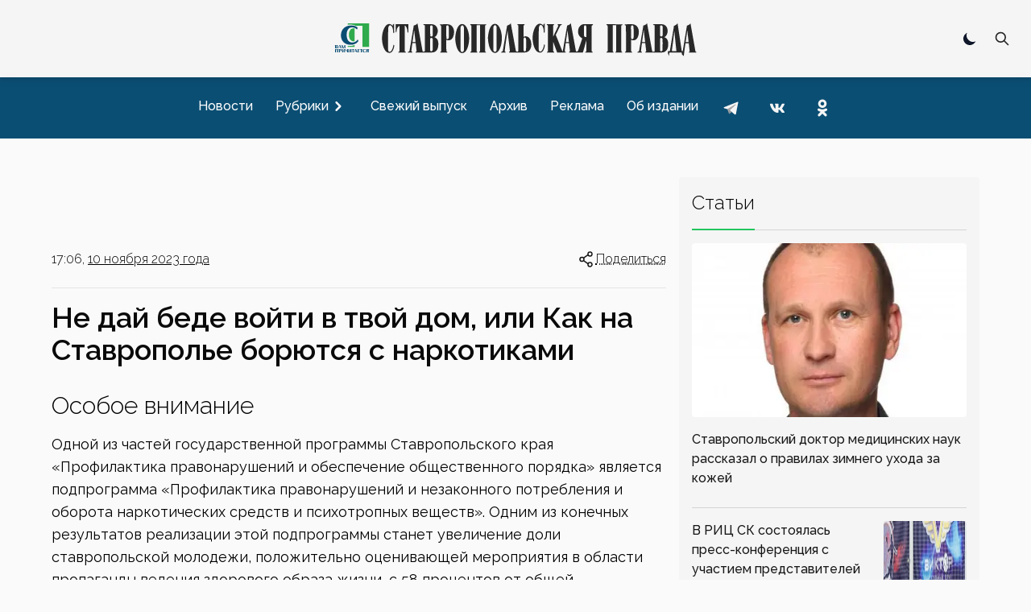

--- FILE ---
content_type: text/html; charset=utf-8
request_url: https://www.stapravda.ru/20231110/ne_day_bede_voyti_v_tvoy_dom_ili_kakna_stavropole_boryutsya_s_na_209213.html
body_size: 33772
content:
<!DOCTYPE html><html lang="ru"><head><meta charSet="utf-8"/><meta name="viewport" content="width=device-width, initial-scale=1"/><link rel="preload" href="/_next/static/media/200388358b398524-s.p.woff2" as="font" crossorigin="" type="font/woff2"/><link rel="preload" as="image" href="https://counter.yadro.ru/logo?29.2"/><link rel="stylesheet" href="/_next/static/css/ecdca6fe2c4e309e.css" data-precedence="next"/><link rel="stylesheet" href="/_next/static/css/6ea5ef15ee277fad.css" data-precedence="next"/><link rel="preload" href="/_next/static/chunks/webpack-4b4a9d4ecf79747c.js" as="script" fetchPriority="low"/><script src="/_next/static/chunks/fd9d1056-acd2ae89f2eb9d95.js" async=""></script><script src="/_next/static/chunks/864-eabe7c8d250b7cf5.js" async=""></script><script src="/_next/static/chunks/main-app-ecf32b3713b43333.js" async=""></script><link rel="preload" href="https://www.googletagmanager.com/gtag/js?id=G-Q8HL8C14J8" as="script"/><link rel="preload" href="https://yandex.ru/ads/system/context.js" as="script"/><link rel="apple-touch-icon" sizes="180x180" href="https://stapravda.ru/apple-touch-icon.png"/><link rel="icon" type="image/png" sizes="32x32" href="https://stapravda.ru/favicon-32x32.png"/><link rel="icon" type="image/png" sizes="16x16" href="https://stapravda.ru/favicon-16x16.png"/><link rel="icon" type="image/svg+xml" href="https://stapravda.ru/favicon.svg"/><link rel="icon" type="image/x-icon" sizes="16x16" href="https://stapravda.ru/favicon.ico"/><title>Не дай беде войти в твой дом, или Как на Ставрополье борются с наркотиками | Ставропольская правда</title><meta name="description" content=" Особое внимание Одной из частей государственной программы Ставропольского края «Профилактика правонарушений и обеспечение общественного порядка» является подпрограмма «Профилактика правонарушений и незаконного потребления и оборота наркотических средств и психотропных веществ»."/><meta property="og:title" content="Не дай беде войти в твой дом, или Как на Ставрополье борются с наркотиками"/><meta property="og:description" content=" Особое внимание Одной из частей государственной программы Ставропольского края «Профилактика правонарушений и обеспечение общественного порядка» является подпрограмма «Профилактика правонарушений и незаконного потребления и оборота наркотических средств и психотропных веществ»."/><meta property="og:url" content="https://stapravda.ru/20231110/ne_day_bede_voyti_v_tvoy_dom_ili_kakna_stavropole_boryutsya_s_na_209213.html"/><meta property="og:site_name" content="Ставропольская правда"/><meta property="og:image" content="https://s3.stapravda.ru/!/7a3/p185866-1699615113-o.jpeg"/><meta property="og:image" content="https://s3.stapravda.ru/!/be7/p185865-1699615110-o.jpeg"/><meta property="og:type" content="article"/><meta name="twitter:card" content="summary_large_image"/><meta name="twitter:title" content="Не дай беде войти в твой дом, или Как на Ставрополье борются с наркотиками"/><meta name="twitter:description" content=" Особое внимание Одной из частей государственной программы Ставропольского края «Профилактика правонарушений и обеспечение общественного порядка» является подпрограмма «Профилактика правонарушений и незаконного потребления и оборота наркотических средств и психотропных веществ»."/><meta name="twitter:image" content="https://s3.stapravda.ru/!/7a3/p185866-1699615113-o.jpeg"/><meta name="twitter:image" content="https://s3.stapravda.ru/!/be7/p185865-1699615110-o.jpeg"/><meta name="next-size-adjust"/><script src="/_next/static/chunks/polyfills-c67a75d1b6f99dc8.js" noModule=""></script></head><body class="bg-neutral-50 dark:bg-neutral-800 flex min-h-screen flex-col justify-between __className_119d3f"><div></div><script>!function(){try{var d=document.documentElement,c=d.classList;c.remove('light','dark');var e=localStorage.getItem('theme');if('system'===e||(!e&&true)){var t='(prefers-color-scheme: dark)',m=window.matchMedia(t);if(m.media!==t||m.matches){d.style.colorScheme = 'dark';c.add('dark')}else{d.style.colorScheme = 'light';c.add('light')}}else if(e){c.add(e|| '')}if(e==='light'||e==='dark')d.style.colorScheme=e}catch(e){}}()</script><nav><div id="nav-logo" class="flex h-24 fixed transition-[height] top-0 left-0 right-0 z-10 md:z-50 bg-neutral-100/[.95] dark:bg-neutral-800/[.90] backdrop-blur-md md:border-neutral-200 dark:md:border-neutral-600 mx-auto flex flex-wrap items-center justify-between px-2 py-2.5 sm:px-4 drop-shadow-md"><a class="flex-1 md:order-2 flex justify-start md:justify-center" href="/"><img id="logo" alt="Ставропольская правда" loading="lazy" width="500" height="50" decoding="async" data-nimg="1" class="transition-[height] dark:hidden w-fit h-6 xs:h-8 sm:h-12 md:max-h-16" style="color:transparent" src="/logo.svg"/><img id="logo-dark" alt="Ставропольская правда" loading="lazy" width="500" height="50" decoding="async" data-nimg="1" class="transition-[height] hidden dark:block w-fit h-6 xs:h-8 sm:h-12 md:max-h-16" style="color:transparent" src="/logo-dark.svg"/></a><div class="flex-none md:order-1 w-0 md:w-28"></div><div class="flex-none md:order-3 md:w-28 flex justify-end relative"><div class="hidden md:block"><div role="status" class="p-2.5 max-w-sm rounded animate-pulse grid content-center"><div class="bg-neutral-200 rounded-full dark:bg-neutral-700 w-5 h-5"></div></div></div><div class=" hidden fixed top-3.5 left-3.5 bottom-3.5 right-3.5 bg-neutral-100 dark:bg-neutral-800 z-40"><form class="h-full" action="/search" method="get"><div class="flex self-stretch h-full relative"><input type="text" id="search-input" class="self-center p-2.5 bg-neutral-200 w-full text-sm text-neutral-900 focus:ring-2 focus:bg-neutral-100 dark:bg-neutral-700 focus:ring-green-600 focus:border-green-600 dark:focus:border-green-600 rounded-md border-1 dark:border-neutral-600 dark:text-white placeholder:opacity-0 placeholder:md:opacity-100 placeholder:md:text-neutral-500 placeholder:dark:md:text-neutral-500" placeholder="Поиск" name="q"/><button type="submit" class="self-center absolute right-0 p-2.5 z-60 text-sm font-medium text-neutral-800 dark:text-white rounded-md hover:bg-green-600 focus:ring-4 focus:outline-none focus:ring-green-300 dark:hover:bg-green-600 dark:focus:ring-green-800 " aria-label="Поиск по сайту"><svg aria-hidden="true" class="w-5 h-5" fill="none" stroke="currentColor" viewBox="0 0 24 24" xmlns="http://www.w3.org/2000/svg"><path stroke-linecap="round" stroke-linejoin="round" stroke-width="2" d="M21 21l-6-6m2-5a7 7 0 11-14 0 7 7 0 0114 0z"></path></svg></button></div></form></div><button type="button" class=" p-2.5 z-30 text-sm font-medium text-neutral-800 dark:text-white rounded-md hover:bg-green-600 hover:text-white focus:ring-4 focus:outline-none focus:ring-transparent dark:hover:bg-green-600 dark:focus:ring-transparent "><svg aria-hidden="true" class="w-5 h-5" fill="none" stroke="currentColor" viewBox="0 0 24 24" xmlns="http://www.w3.org/2000/svg"><path stroke-linecap="round" stroke-linejoin="round" stroke-width="2" d="M21 21l-6-6m2-5a7 7 0 11-14 0 7 7 0 0114 0z"></path></svg></button><button class="grid content-center md:hidden w-9 " aria-label="Меню"><svg class="w-9 h-9 stroke-slate-900 dark:stroke-slate-100 stroke-6 pointer-events-none" viewBox="0 0 100 100"><path class="mobile-menu-toggler-line mobile-menu-toggler-line1" d="M 20,29.000046 H 80.000231 C 80.000231,29.000046 94.498839,28.817352 94.532987,66.711331 94.543142,77.980673 90.966081,81.670246 85.259173,81.668997 79.552261,81.667751 75.000211,74.999942 75.000211,74.999942 L 25.000021,25.000058"></path><path class="mobile-menu-toggler-line mobile-menu-toggler-line2" d="M 20,50 H 80"></path><path class="mobile-menu-toggler-line mobile-menu-toggler-line3" d="M 20,70.999954 H 80.000231 C 80.000231,70.999954 94.498839,71.182648 94.532987,33.288669 94.543142,22.019327 90.966081,18.329754 85.259173,18.331003 79.552261,18.332249 75.000211,25.000058 75.000211,25.000058 L 25.000021,74.999942"></path></svg></button></div></div><div id="drawer-navigation" class="fixed top-0 left-0 z-40 h-screen p-4 overflow-y-auto transition-transform w-80 bg-neutral-200 dark:bg-neutral-700 touch-pan-x -translate-x-full md:transform-none md:relative md:h-auto md:overflow-visible md:w-auto md:mt-24 md:z-auto md:p-0 md:flex md:justify-center md:bg-[#0b4e73] md:text-neutral-900" aria-labelledby="drawer-navigation-label" aria-modal="true" role="dialog"><h5 id="drawer-navigation-label" class="text-base font-semibold text-gray-500 uppercase dark:text-gray-400 md:hidden">Меню</h5><div class="text-gray-400 bg-transparent hover:bg-gray-200 hover:text-gray-900 rounded-lg text-sm absolute top-0 right-16 inline-flex items-center dark:hover:bg-gray-600 dark:hover:text-white md:hidden mt-2.5"><div role="status" class="p-2.5 max-w-sm rounded animate-pulse grid content-center"><div class="bg-neutral-200 rounded-full dark:bg-neutral-700 w-5 h-5"></div></div></div><button type="button" data-drawer-hide="drawer-navigation" aria-controls="drawer-navigation" class="text-gray-400 bg-transparent hover:bg-gray-200 hover:text-gray-900 rounded-lg text-sm absolute top-0 right-2.5 inline-flex items-center dark:hover:bg-gray-600 dark:hover:text-white md:hidden p-2.5 mt-2.5"><svg aria-hidden="true" class="w-5 h-5" fill="currentColor" viewBox="0 0 20 20" xmlns="http://www.w3.org/2000/svg"><path fill-rule="evenodd" d="M4.293 4.293a1 1 0 011.414 0L10 8.586l4.293-4.293a1 1 0 111.414 1.414L11.414 10l4.293 4.293a1 1 0 01-1.414 1.414L10 11.414l-4.293 4.293a1 1 0 01-1.414-1.414L8.586 10 4.293 5.707a1 1 0 010-1.414z" clip-rule="evenodd"></path></svg><span class="sr-only">Закрыть меню</span></button><div class="py-4 overflow-y-auto md:overflow-auto"><ul class="space-y-2 font-medium md:flex md:space-y-0 md:space-x-3"><li><a class="flex items-center p-2 rounded-lg hover:bg-black/10 hover:md:bg-white/10 dark:hover:bg-white/10  text-neutral-900 md:text-white dark:text-white" href="/news"><span class="flex-1 whitespace-nowrap">Новости</span></a></li><li><button type="button" class="flex items-center w-full p-2 text-base text-neutral-900 md:text-white rounded-lg group dark:text-white hover:bg-black/10 hover:md:bg-white/10 dark:hover:bg-white/10" aria-controls="dropdown-example" data-collapse-toggle="dropdown-example" aria-expanded="false"><span class="flex-1 text-left whitespace-nowrap">Рубрики</span><svg class="w-6 h-6 -rotate-90" fill="currentColor" viewBox="0 0 20 20" xmlns="http://www.w3.org/2000/svg"><path fill-rule="evenodd" d="M5.293 7.293a1 1 0 011.414 0L10 10.586l3.293-3.293a1 1 0 111.414 1.414l-4 4a1 1 0 01-1.414 0l-4-4a1 1 0 010-1.414z" clip-rule="evenodd"></path></svg></button><ul class="space-y-2 md:shadow md:shadow-neutral-900/50 md:dark:shadow-neutral-100/50 hidden md:absolute md:z-40 rounded bg-neutral-300 dark:bg-neutral-600"><li><div class="relative"><div class="flex items-center relative"><a class="items-center w- w-full py-2 px-3 text-neutral-900 transition duration-75 rounded dark:text-white hover:bg-black/10 dark:hover:bg-white/10 whitespace-nowrap" href="/politics">Политика</a><svg class="h-6 cursor-pointer w-14 fill-neutral-900 dark:fill-neutral-100 -rotate-90" viewBox="0 0 20 20" xmlns="http://www.w3.org/2000/svg"><path fill-rule="evenodd" d="M5.293 7.293a1 1 0 011.414 0L10 10.586l3.293-3.293a1 1 0 111.414 1.414l-4 4a1 1 0 01-1.414 0l-4-4a1 1 0 010-1.414z" clip-rule="evenodd"></path></svg></div><ul class="space-y-2 ml-4 md:shadow md:shadow-neutral-900/50 md:dark:shadow-neutral-100/50 hidden md:absolute md:z-40 md:top-0 md:left-full md:ml-0 rounded bg-neutral-300 dark:bg-neutral-600"><li><a class="flex items-center w-full py-2 px-3 text-neutral-900 transition duration-75 rounded dark:text-white hover:bg-black/10 dark:hover:bg-white/10 whitespace-nowrap" href="/gubernator">Губернатор СК</a></li><li><a class="flex items-center w-full py-2 px-3 text-neutral-900 transition duration-75 rounded dark:text-white hover:bg-black/10 dark:hover:bg-white/10 whitespace-nowrap" href="/government">Правительство СК</a></li><li><a class="flex items-center w-full py-2 px-3 text-neutral-900 transition duration-75 rounded dark:text-white hover:bg-black/10 dark:hover:bg-white/10 whitespace-nowrap" href="/elections">Выборы</a></li></ul></div></li><li><div class="relative"><div class="flex items-center relative"><a class="items-center w- w-full py-2 px-3 text-neutral-900 transition duration-75 rounded dark:text-white hover:bg-black/10 dark:hover:bg-white/10 whitespace-nowrap" href="/economy">Экономика</a><svg class="h-6 cursor-pointer w-14 fill-neutral-900 dark:fill-neutral-100 -rotate-90" viewBox="0 0 20 20" xmlns="http://www.w3.org/2000/svg"><path fill-rule="evenodd" d="M5.293 7.293a1 1 0 011.414 0L10 10.586l3.293-3.293a1 1 0 111.414 1.414l-4 4a1 1 0 01-1.414 0l-4-4a1 1 0 010-1.414z" clip-rule="evenodd"></path></svg></div><ul class="space-y-2 ml-4 md:shadow md:shadow-neutral-900/50 md:dark:shadow-neutral-100/50 hidden md:absolute md:z-40 md:top-0 md:left-full md:ml-0 rounded bg-neutral-300 dark:bg-neutral-600"><li><a class="flex items-center w-full py-2 px-3 text-neutral-900 transition duration-75 rounded dark:text-white hover:bg-black/10 dark:hover:bg-white/10 whitespace-nowrap" href="/agriculture">Сельское хозяйство</a></li><li><a class="flex items-center w-full py-2 px-3 text-neutral-900 transition duration-75 rounded dark:text-white hover:bg-black/10 dark:hover:bg-white/10 whitespace-nowrap" href="/communhoz">ЖКХ</a></li></ul></div></li><li><div class="relative"><div class="flex items-center relative"><a class="items-center w- w-full py-2 px-3 text-neutral-900 transition duration-75 rounded dark:text-white hover:bg-black/10 dark:hover:bg-white/10 whitespace-nowrap" href="/society">Общество</a><svg class="h-6 cursor-pointer w-14 fill-neutral-900 dark:fill-neutral-100 -rotate-90" viewBox="0 0 20 20" xmlns="http://www.w3.org/2000/svg"><path fill-rule="evenodd" d="M5.293 7.293a1 1 0 011.414 0L10 10.586l3.293-3.293a1 1 0 111.414 1.414l-4 4a1 1 0 01-1.414 0l-4-4a1 1 0 010-1.414z" clip-rule="evenodd"></path></svg></div><ul class="space-y-2 ml-4 md:shadow md:shadow-neutral-900/50 md:dark:shadow-neutral-100/50 hidden md:absolute md:z-40 md:top-0 md:left-full md:ml-0 rounded bg-neutral-300 dark:bg-neutral-600"><li><a class="flex items-center w-full py-2 px-3 text-neutral-900 transition duration-75 rounded dark:text-white hover:bg-black/10 dark:hover:bg-white/10 whitespace-nowrap" href="/autoworld">Автомир</a></li><li><a class="flex items-center w-full py-2 px-3 text-neutral-900 transition duration-75 rounded dark:text-white hover:bg-black/10 dark:hover:bg-white/10 whitespace-nowrap" href="/army">Армия</a></li><li><a class="flex items-center w-full py-2 px-3 text-neutral-900 transition duration-75 rounded dark:text-white hover:bg-black/10 dark:hover:bg-white/10 whitespace-nowrap" href="/religions">Религия</a></li><li><a class="flex items-center w-full py-2 px-3 text-neutral-900 transition duration-75 rounded dark:text-white hover:bg-black/10 dark:hover:bg-white/10 whitespace-nowrap" href="/health">Здоровье</a></li><li><a class="flex items-center w-full py-2 px-3 text-neutral-900 transition duration-75 rounded dark:text-white hover:bg-black/10 dark:hover:bg-white/10 whitespace-nowrap" href="/ecology">Экология</a></li></ul></div></li><li><div class="relative"><div class="flex items-center relative"><a class="items-center w- w-full py-2 px-3 text-neutral-900 transition duration-75 rounded dark:text-white hover:bg-black/10 dark:hover:bg-white/10 whitespace-nowrap" href="/culture">Культура</a><svg class="h-6 cursor-pointer w-14 fill-neutral-900 dark:fill-neutral-100 -rotate-90" viewBox="0 0 20 20" xmlns="http://www.w3.org/2000/svg"><path fill-rule="evenodd" d="M5.293 7.293a1 1 0 011.414 0L10 10.586l3.293-3.293a1 1 0 111.414 1.414l-4 4a1 1 0 01-1.414 0l-4-4a1 1 0 010-1.414z" clip-rule="evenodd"></path></svg></div><ul class="space-y-2 ml-4 md:shadow md:shadow-neutral-900/50 md:dark:shadow-neutral-100/50 hidden md:absolute md:z-40 md:top-0 md:left-full md:ml-0 rounded bg-neutral-300 dark:bg-neutral-600"><li><a class="flex items-center w-full py-2 px-3 text-neutral-900 transition duration-75 rounded dark:text-white hover:bg-black/10 dark:hover:bg-white/10 whitespace-nowrap" href="/library">Библиотеки</a></li><li><a class="flex items-center w-full py-2 px-3 text-neutral-900 transition duration-75 rounded dark:text-white hover:bg-black/10 dark:hover:bg-white/10 whitespace-nowrap" href="/cinema">Кино</a></li><li><a class="flex items-center w-full py-2 px-3 text-neutral-900 transition duration-75 rounded dark:text-white hover:bg-black/10 dark:hover:bg-white/10 whitespace-nowrap" href="/museum">Музеи</a></li><li><a class="flex items-center w-full py-2 px-3 text-neutral-900 transition duration-75 rounded dark:text-white hover:bg-black/10 dark:hover:bg-white/10 whitespace-nowrap" href="/teatre">Театр</a></li><li><a class="flex items-center w-full py-2 px-3 text-neutral-900 transition duration-75 rounded dark:text-white hover:bg-black/10 dark:hover:bg-white/10 whitespace-nowrap" href="/circus">Цирк</a></li></ul></div></li><li><div class="relative"><div class="flex items-center relative"><a class="items-center w- w-full py-2 px-3 text-neutral-900 transition duration-75 rounded dark:text-white hover:bg-black/10 dark:hover:bg-white/10 whitespace-nowrap" href="/sport">Спорт</a><svg class="h-6 cursor-pointer w-14 fill-neutral-900 dark:fill-neutral-100 -rotate-90" viewBox="0 0 20 20" xmlns="http://www.w3.org/2000/svg"><path fill-rule="evenodd" d="M5.293 7.293a1 1 0 011.414 0L10 10.586l3.293-3.293a1 1 0 111.414 1.414l-4 4a1 1 0 01-1.414 0l-4-4a1 1 0 010-1.414z" clip-rule="evenodd"></path></svg></div><ul class="space-y-2 ml-4 md:shadow md:shadow-neutral-900/50 md:dark:shadow-neutral-100/50 hidden md:absolute md:z-40 md:top-0 md:left-full md:ml-0 rounded bg-neutral-300 dark:bg-neutral-600"><li><a class="flex items-center w-full py-2 px-3 text-neutral-900 transition duration-75 rounded dark:text-white hover:bg-black/10 dark:hover:bg-white/10 whitespace-nowrap" href="/autosport">Автоспорт</a></li><li><a class="flex items-center w-full py-2 px-3 text-neutral-900 transition duration-75 rounded dark:text-white hover:bg-black/10 dark:hover:bg-white/10 whitespace-nowrap" href="/basketbol">Баскетбол</a></li><li><a class="flex items-center w-full py-2 px-3 text-neutral-900 transition duration-75 rounded dark:text-white hover:bg-black/10 dark:hover:bg-white/10 whitespace-nowrap" href="/voleyball">Волейбол</a></li><li><a class="flex items-center w-full py-2 px-3 text-neutral-900 transition duration-75 rounded dark:text-white hover:bg-black/10 dark:hover:bg-white/10 whitespace-nowrap" href="/handbal">Гандбол</a></li><li><a class="flex items-center w-full py-2 px-3 text-neutral-900 transition duration-75 rounded dark:text-white hover:bg-black/10 dark:hover:bg-white/10 whitespace-nowrap" href="/track_and_field_athletics">Легкая атлетика</a></li><li><a class="flex items-center w-full py-2 px-3 text-neutral-900 transition duration-75 rounded dark:text-white hover:bg-black/10 dark:hover:bg-white/10 whitespace-nowrap" href="/futbol">Футбол</a></li></ul></div></li><li><div class="relative"><div class="flex items-center relative"><a class="items-center w- w-full py-2 px-3 text-neutral-900 transition duration-75 rounded dark:text-white hover:bg-black/10 dark:hover:bg-white/10 whitespace-nowrap" href="/science">Наука</a></div></div></li><li><div class="relative"><div class="flex items-center relative"><a class="items-center w- w-full py-2 px-3 text-neutral-900 transition duration-75 rounded dark:text-white hover:bg-black/10 dark:hover:bg-white/10 whitespace-nowrap" href="/education">Образование</a></div></div></li><li><div class="relative"><div class="flex items-center relative"><a class="items-center w- w-full py-2 px-3 text-neutral-900 transition duration-75 rounded dark:text-white hover:bg-black/10 dark:hover:bg-white/10 whitespace-nowrap" href="/law">Закон</a></div></div></li><li><div class="relative"><div class="flex items-center relative"><a class="items-center w- w-full py-2 px-3 text-neutral-900 transition duration-75 rounded dark:text-white hover:bg-black/10 dark:hover:bg-white/10 whitespace-nowrap" href="/event">Происшествия</a></div></div></li></ul></li><li><a class="flex items-center p-2 rounded-lg hover:bg-black/10 hover:md:bg-white/10 dark:hover:bg-white/10  text-neutral-900 md:text-white dark:text-white" href="/current"><span class="flex-1 whitespace-nowrap">Свежий выпуск</span></a></li><li><a class="flex items-center p-2 rounded-lg hover:bg-black/10 hover:md:bg-white/10 dark:hover:bg-white/10  text-neutral-900 md:text-white dark:text-white" href="/archive"><span class="flex-1 whitespace-nowrap">Архив</span></a></li><li><a class="flex items-center p-2 rounded-lg hover:bg-black/10 hover:md:bg-white/10 dark:hover:bg-white/10  text-neutral-900 md:text-white dark:text-white" href="/advertising"><span class="flex-1 whitespace-nowrap">Реклама</span></a></li><li><a class="flex items-center p-2 rounded-lg hover:bg-black/10 hover:md:bg-white/10 dark:hover:bg-white/10  text-neutral-900 md:text-white dark:text-white" href="/about"><span class="flex-1 whitespace-nowrap">Об издании</span></a></li><li class="inline-block"><a href="https://t.me/sta_pravda"><svg xmlns="http://www.w3.org/2000/svg" viewBox="0 0 48 48" class="m-1 h-9 fill-transparent hover:fill-black/10 md:hover:fill-white/10 dark:hover:fill-white/10"><path d="M24 4A20 20 0 1 0 24 44A20 20 0 1 0 24 4Z"></path><path class="fill-neutral-700 md:fill-neutral-100 dark:fill-neutral-100" d="M33.95,15l-3.746,19.126c0,0-0.161,0.874-1.245,0.874c-0.576,0-0.873-0.274-0.873-0.274l-8.114-6.733 l-3.97-2.001l-5.095-1.355c0,0-0.907-0.262-0.907-1.012c0-0.625,0.933-0.923,0.933-0.923l21.316-8.468 c-0.001-0.001,0.651-0.235,1.126-0.234C33.667,14,34,14.125,34,14.5C34,14.75,33.95,15,33.95,15z"></path><path class="fill-neutral-500 md:fill-neutral-400 dark:fill-neutral-400" d="M23,30.505l-3.426,3.374c0,0-0.149,0.115-0.348,0.12c-0.069,0.002-0.143-0.009-0.219-0.043 l0.964-5.965L23,30.505z"></path><path class="fill-neutral-500 md:fill-neutral-400 dark:fill-neutral-400" d="M29.897,18.196c-0.169-0.22-0.481-0.26-0.701-0.093L16,26c0,0,2.106,5.892,2.427,6.912 c0.322,1.021,0.58,1.045,0.58,1.045l0.964-5.965l9.832-9.096C30.023,18.729,30.064,18.416,29.897,18.196z"></path></svg></a></li><li class="inline-block"><a href="https://vk.com/stapravda"><svg xmlns="http://www.w3.org/2000/svg" viewBox="0 0 48 48" class="m-1 h-9 fill-transparent hover:fill-black/10 md:hover:fill-white/10 dark:hover:fill-white/10"><path d="M24 4A20 20 0 1 0 24 44A20 20 0 1 0 24 4Z"></path><path class="fill-neutral-700 md:fill-neutral-100 dark:fill-neutral-100" d="M35.937,18.041c0.046-0.151,0.068-0.291,0.062-0.416C35.984,17.263,35.735,17,35.149,17h-2.618 c-0.661,0-0.966,0.4-1.144,0.801c0,0-1.632,3.359-3.513,5.574c-0.61,0.641-0.92,0.625-1.25,0.625C26.447,24,26,23.786,26,23.199 v-5.185C26,17.32,25.827,17,25.268,17h-4.649C20.212,17,20,17.32,20,17.641c0,0.667,0.898,0.827,1,2.696v3.623 C21,24.84,20.847,25,20.517,25c-0.89,0-2.642-3-3.815-6.932C16.448,17.294,16.194,17,15.533,17h-2.643 C12.127,17,12,17.374,12,17.774c0,0.721,0.6,4.619,3.875,9.101C18.25,30.125,21.379,32,24.149,32c1.678,0,1.85-0.427,1.85-1.094 v-2.972C26,27.133,26.183,27,26.717,27c0.381,0,1.158,0.25,2.658,2c1.73,2.018,2.044,3,3.036,3h2.618 c0.608,0,0.957-0.255,0.971-0.75c0.003-0.126-0.015-0.267-0.056-0.424c-0.194-0.576-1.084-1.984-2.194-3.326 c-0.615-0.743-1.222-1.479-1.501-1.879C32.062,25.36,31.991,25.176,32,25c0.009-0.185,0.105-0.361,0.249-0.607 C32.223,24.393,35.607,19.642,35.937,18.041z"></path></svg></a></li><li class="inline-block"><a href="https://ok.ru/stapravda"><svg xmlns="http://www.w3.org/2000/svg" viewBox="0 0 48 48" class="m-1 h-9 fill-transparent hover:fill-black/10 md:hover:fill-white/10 dark:hover:fill-white/10"><path d="M24 4A20 20 0 1 0 24 44A20 20 0 1 0 24 4Z"></path><path class="fill-neutral-700 md:fill-neutral-100 dark:fill-neutral-100" d="M26.9,30.4c1.5-0.3,2.9-0.9,4.1-1.7c1-0.6,1.3-1.9,0.7-2.9c-0.6-1-1.9-1.3-2.9-0.7c-2.9,1.8-6.7,1.8-9.6,0c-1-0.6-2.3-0.3-2.9,0.7c-0.6,1-0.3,2.3,0.7,2.9c1.3,0.8,2.7,1.4,4.1,1.7l-4,4c-0.8,0.8-0.8,2.1,0,3c0.4,0.4,0.9,0.6,1.5,0.6c0.5,0,1.1-0.2,1.5-0.6l3.9-3.9l3.9,3.9c0.8,0.8,2.1,0.8,3,0c0.8-0.8,0.8-2.1,0-3C30.9,34.4,26.9,30.4,26.9,30.4z M24,10c-3.9,0-7,3.1-7,7c0,3.9,3.1,7,7,7c3.9,0,7-3.1,7-7C31,13.1,27.9,10,24,10z M24,20c-1.7,0-3-1.3-3-3c0-1.7,1.3-3,3-3c1.7,0,3,1.3,3,3C27,18.7,25.7,20,24,20z"></path></svg></a></li></ul></div></div></nav><div class="relative md:container mx-auto lg:max-w-6xl px-3 md:px-0 mt-28 md:mt-4"></div><main class="md:container md:mx-auto lg:max-w-6xl md:mt-auto grid grid-cols-1 md:grid-cols-6 gap-4 px-4 md:px-0"><div class="col-span-1 md:col-span-4"><div id="dpF01saUJr8fTM99j6Yh2" class=" mt-4 h-[5.625rem]"></div><div class="flex justify-between mt-4 font-light"><div>17:06, <a class="underline hover:no-underline underline-offset-4" href="/20231110">10 ноября 2023 года</a></div><div><button id="headlessui-menu-button-:R1icmmmcqla:" type="button" aria-haspopup="menu" aria-expanded="false" data-headlessui-state=""><div class="flex cursor-pointer"><svg class="h-6 stroke-neutral-900 dark:stroke-neutral-100" viewBox="0 0 24 24" fill="none" xmlns="http://www.w3.org/2000/svg"><path d="M9 12C9 13.3807 7.88071 14.5 6.5 14.5C5.11929 14.5 4 13.3807 4 12C4 10.6193 5.11929 9.5 6.5 9.5C7.88071 9.5 9 10.6193 9 12Z" stroke-width="1.5"></path><path d="M14 6.5L9 10" stroke-width="1.5" stroke-linecap="round"></path><path d="M14 17.5L9 14" stroke-width="1.5" stroke-linecap="round"></path><path d="M19 18.5C19 19.8807 17.8807 21 16.5 21C15.1193 21 14 19.8807 14 18.5C14 17.1193 15.1193 16 16.5 16C17.8807 16 19 17.1193 19 18.5Z" stroke-width="1.5"></path><path d="M19 5.5C19 6.88071 17.8807 8 16.5 8C15.1193 8 14 6.88071 14 5.5C14 4.11929 15.1193 3 16.5 3C17.8807 3 19 4.11929 19 5.5Z" stroke-width="1.5"></path></svg><div class="underline underline-offset-4 hover:no-underline decoration-dotted">Поделиться</div></div></button></div></div><hr class="border-neutral-200 dark:border-neutral-700 my-4 w-full"/><h1 class="text-xl md:text-3xl lg:text-4xl font-semibold dark:text-white my-4 text-neutral-950">Не дай беде войти в твой дом, или Как на Ставрополье борются с наркотиками</h1><div class="rounded-lg bg-neutral-200 dark:bg-neutral-700 mb-4"><div class="yarl__root yarl__relative" style="width:100%;max-width:800px;aspect-ratio:3 / 2;margin:0 auto"><div class="yarl__fullscreen yarl__fullsize"><div class="yarl__container yarl__flex_center" style="--yarl__controller_touch_action:pan-y;background-color:transparent" role="presentation" aria-live="polite" tabindex="-1"></div></div></div></div><h2 class="text-3xl font-light dark:text-white mt-8 mb-4">
    Особое внимание
  </h2><p></p><p class="mb-2 text-[1.125rem] leading-7">
    Одной из частей государственной программы Ставропольского края «Профилактика правонарушений и обеспечение общественного порядка» является подпрограмма «Профилактика правонарушений и незаконного
    потребления и оборота наркотических средств и психотропных веществ». Одним из конечных результатов реализации этой подпрограммы станет увеличение доли ставропольской молодежи, положительно
    оценивающей мероприятия в области пропаганды ведения здорового образа жизни, с 58 процентов от общей численности в 2019 году до не менее 72 процентов в 2026 году. Это конечный срок действующей
    государственной программы Ставропольского края «Профилактика правонарушений и обеспечение общественного порядка». А выполнение мероприятий подпрограммы должно привести к тому, что численность
    несовершеннолетних в крае в возрасте до 18 лет, занимающихся физкультурой и спортом, увеличится. Организует всю эту работу управление по региональной безопасности аппарата правительства
    Ставропольского края, которое является аппаратом антинаркотической комиссии в Ставропольском крае.
  </p><div id="RwDkqCX3ajz_d1gBvXALm" class=" mb-2"></div><p></p><h2 class="text-3xl font-light dark:text-white mt-8 mb-4">
    Вековая история должна закончиться
  </h2><p></p><p class="mb-2 text-[1.125rem] leading-7">
    Нынче основные усилия всех, кто борется с потреблением наркотиков, направлены прежде всего на молодых. И это понятно: неокрепшие души детей и подростков легче совратить. По данным статистики,
    каждый десятый российский школьник хотя бы раз пробовал наркотики. Подростковая наркомания постоянно омолаживается, возраст подростков, попробовавших наркотики, уменьшился с 17 до 12 лет.
  </p><p></p><p class="mb-2 text-[1.125rem] leading-7">
    По официальным данным, основанным на проведенном социологическом исследовании, систематически употребляют наркотики свыше двух миллионов россиян, пробовали наркотики около четырех миллионов
    человек. Подавляющее большинство наркоманов (76 процентов) - это люди до 30 лет. К сожалению, человек только с возрастом начинает понимать, что просто жить - это уже счастье.
  </p><p></p><p class="mb-2 text-[1.125rem] leading-7">
    Учеными доказано, что спорт может быть альтернативой наркотикам. Занятия спортом способствуют выработке «гормонов удовольствия» самим организмом и могут сыграть огромную роль в борьбе с
    наркоманией.
  </p><p></p><h2 class="text-3xl font-light dark:text-white mt-8 mb-4">
    Сформировать негативное отношение
  </h2><p></p><p class="mb-2 text-[1.125rem] leading-7">
    Именно такую цель - сформировать негативное отношение к потреблению и обороту наркотических веществ - ставят органы власти и общественные организации.
  </p><p></p><p class="mb-2 text-[1.125rem] leading-7">
    - Субъектами антинаркотической деятельности Ставропольского края, - рассказывает Сергей Богомолов, заведующий сектором обеспечения деятельности антинаркотический комиссии в Ставропольском крае, -
    на системной основе ведется целенаправленная работа по профилактике потребления наркотических средств и психотропных веществ среди несовершеннолетних и молодежи, вовлечения их в незаконный оборот
    наркотиков.
  </p><p></p><p class="mb-2 text-[1.125rem] leading-7">
    Например, для предупреждения правонарушений в сфере незаконного оборота наркотических средств среди подростков и молодежи по инициативе аппарата антинаркотической комиссии в Ставропольском крае
    были созданы кабинеты профилактики правонарушений, в том числе в сфере потребления наркотиков и их незаконного оборота, на базе которых профильные специалисты проводят беседы с обучающимися. По
    данным министерства образования Ставропольского края, такие кабинеты профилактики созданы и действуют в 473 образовательных организациях, в их работе принимают участие 1083 специалиста системы
    образования. Для повышения уровня осведомленности несовершеннолетних о последствиях участия в незаконном обороте наркотических средств, психотропных веществ среди учащихся образовательных
    организаций края было организовано проведение краевого антинаркотического диктанта.
  </p><p></p><p class="mb-2 text-[1.125rem] leading-7">
    Не остаются в стороне от этой работы и родители учеников. Министерство образования Ставропольского края создает единое воспитательное и профилактическое пространство «семья - школа». Для этого
    была организована деятельность краевого Университета педагогических знаний для родителей. На его ежемесячных заседаниях с привлечением субъектов профилактики правонарушений обсуждаются вопросы
    формирования духовно-нравственных ценностей в семье, профилактики деструктивного поведения несовершеннолетних, в том числе разного рода зависимостей.
  </p><p></p><div class="rounded-lg bg-neutral-200 dark:bg-neutral-700 mb-4"><div class="yarl__root yarl__relative" style="width:100%;max-width:800px;aspect-ratio:3 / 2;margin:0 auto"><div class="yarl__fullscreen yarl__fullsize"><div class="yarl__container yarl__flex_center" style="--yarl__controller_touch_action:pan-y;background-color:transparent" role="presentation" aria-live="polite" tabindex="-1"></div></div></div></div><p></p><h2 class="text-3xl font-light dark:text-white mt-8 mb-4">
    Интернет в помощь
  </h2><p></p><p class="mb-2 text-[1.125rem] leading-7">
    - Для формирования негативного отношения к потреблению наркотиков среди жителей региона, в том числе подростков и молодежи, - рассказывает консультант аппарата антинаркотической комиссии в
    Ставропольском крае Виолетта Чернухина, - в 2022 - 2023 годах была продолжена работа телеграм-канала комиссии (t.me/antinarkotik_sk), на который в настоящее время подписано 9,4 тысячи человек.
    Организована работа «горячей линии» и телеграм-бота обратной связи для приема сообщений о фактах незаконного оборота подконтрольных веществ.
  </p><p></p><p class="mb-2 text-[1.125rem] leading-7">
    В 2023 году на бот обратной связи телеграм-канала поступило свыше 60 сообщений о фактах незаконного оборота наркотических средств и психотропных веществ (2022 год - 49), по результатам
    рассмотрения которых возбуждено пять уголовных дел по четырем статьям УК РФ. Также после обращения на бот обратной связи был составлен протокол об административном правонарушении за «потребление
    наркотических средств или психотропных веществ без назначения врача либо новых потенциально опасных психоактивных веществ», вынесено предостережение о недопустимости нарушения закона.
    Согласитесь, действенные результаты.
  </p><p></p><p class="mb-2 text-[1.125rem] leading-7">
    По обращениям жителей региона аппаратом комиссии во взаимодействии с главами муниципальных образований с начала года было инициировано уничтожение более 500 нарконадписей (графических
    изображений) с фасадов зданий и сооружений, содержащих призывы к потреблению наркотиков, либо предлагающих работу в сфере незаконного оборота наркотических средств (2022 год - 297).
  </p><p></p><h2 class="text-3xl font-light dark:text-white mt-8 mb-4">
    Новые методы
  </h2><p></p><p class="mb-2 text-[1.125rem] leading-7">
    - Для привлечения внимания несовершеннолетних и молодежи к последствиям незаконного потребления запрещенных веществ, формирования антинаркотического мировоззрения, - обращает внимание Виолетта
    Чернухина, - в рамках работы телеграм-канала сотрудниками аппарата краевой антинаркотической комиссии анонсирован конкурс видеороликов и комиксов антинаркотической направленности и пропаганды
    здорового образа жизни, победители и лауреаты которого будут награждены губернатором Ставропольского края на заседании комиссии в декабре.
  </p><p></p><p class="mb-2 text-[1.125rem] leading-7">
    Кроме того, по инициативе аппарата комиссии в нынешнем году были организованы съемки передачи с участием заключенных, совершивших преступления в молодом возрасте и в настоящее время отбывающих
    наказание в виде лишения свободы за незаконный сбыт наркотиков, которая была размещена на телеграм-канале антинаркотической комиссии и вызвала большой интерес у его аудитории. Эта видеопродукция
    также была направлена для использования в профилактической работе в исполнительные органы Ставропольского края и органы местного самоуправления.
  </p><p></p><h2 class="text-3xl font-light dark:text-white mt-8 mb-4">
    Вместе со всей страной
  </h2><p></p><p class="mb-2 text-[1.125rem] leading-7">
    В сентябре-октябре нынешнего года на базе Северо-Кавказского федерального университета сотрудники полиции совместно с представителями аппарата антинаркотической комиссии провели цикл
    профилактических мероприятий со студентами, где демонстрировались видеоматериалы, о которых шла речь выше. А для повышения эффективности антинаркотической деятельности в образовательном комплексе
    края в августе в рамках образовательной программы Всероссийского молодежного форума «Машук - 2023» наркополицейские совместно со специалистами образовательных организаций края провели обучающее
    занятие «Профилактика зависимого поведения в практике: игровые формы работы».
  </p><p></p><p class="mb-2 text-[1.125rem] leading-7">
    - Важным инструментом первичной профилактики немедицинского потребления наркотиков, - констатирует Сергей Богомолов, - является привлечение институтов гражданского общества к антинаркотической
    работе. Например, казачьими обществами Ставропольского окружного казачьего общества Терского войскового казачьего общества ежемесячно проводятся лекции, беседы, классные часы по профилактике
    немедицинского потребления психоактивных веществ и пропаганде здорового образа жизни среди подростков и молодежи. В нынешнем году казачья молодежь принимала активное участие в таких мероприятиях,
    как мастер-классы для казачат по столярному делу; спортивные забеги, турниры, чемпионаты и первенства по армейскому рукопашному бою с участием команд Ставропольского края и региональных отделений
    Федерации армейского рукопашного боя (участвовали подростки от 8 до 17 лет); восхождение на гору Машук и экскурсии «Маршруты казачьего Ставрополья», проведение конкурса «Шашлычный турнир» с
    участием команд крупнейших вузов Ставрополья, а также национально-культурных общин и многих других.
  </p><p></p><p class="mb-2 text-[1.125rem] leading-7">
    Деятельность волонтерских отрядов - общественных объединений правоохранительной направленности (ООПН) стала еще одним инструментом взаимодействия институтов гражданского общества и государства,
    действующих по принципу «равный - равному». В 33 муниципальных образованиях Ставропольского края зарегистрировано и внесено в реестр Главного управления МВД России по Ставропольскому краю 46
    волонтерских отрядов в учебных заведениях, по месту жительства и по месту работы с общим количеством участников 540 человек. Добровольческими отрядами ведется работа среди молодежи и
    несовершеннолетних по пресечению немедицинского оборота наркотиков, потребления алкоголя и табака, распространения в сети «Интернет» идеологии экстремизма и пропаганды суицида, а также
    разъяснительная работа о мерах ответственности за совершение правонарушений и преступлений.
  </p><p></p><p class="mb-2 text-[1.125rem] leading-7">
    - Увы, несмотря на комплекс реализуемых в Ставропольском крае мероприятий, направленных на профилактику наркомании и противодействие правонарушениям в сфере незаконного оборота наркотиков, - с
    горечью констатирует Сергей Богомолов, - в регионе наблюдается рост наркопреступности среди несовершеннолетних, в том числе с использованием сети «Интернет». В 2022 году в крае зарегистрировано
    41 преступление в сфере незаконного оборота наркотических средств и психотропных веществ, совершенное подростками, за 9 месяцев 2023 года - 66.
  </p><p></p><p class="mb-2 text-[1.125rem] leading-7">
    Одной из причин вовлечения подростков в незаконный оборот наркотиков, считает он, по-прежнему остается низкий уровень правовой просвещенности несовершеннолетних о последствиях участия в
    деятельности, связанной с незаконным сбытом наркотиков, неосведомленность о существующих правонарушениях в указанной сфере, а также об ответственности за их совершение. Так что, считают члены
    антинаркотической комиссии в Ставропольском крае, это требует выработки со стороны субъектов профилактики наркомании и правонарушений в данной сфере дополнительных организационно-практических
    мер. Они разрабатываются и совершенствуются постоянно. Иначе нельзя.
  </p><div class="grid grid-cols-1 md:grid-cols-2 gap-4 mb-4 mt-4"><div class="text-sm text-left md:text-right order-2 md:col-span-2"><div>«<!-- -->Не дай беде войти в твой дом, или Как на Ставрополье борются с наркотиками<!-- -->»</div><div>Газета «Ставропольская правда»<!-- --> <br/><a class="underline underline-offset-4 hover:no-underline" href="/20231111">11 ноября 2023 года</a></div></div></div><div class="mb-4"><a class="bg-neutral-100 text-neutral-800 text-xs font-medium inline-flex items-center px-2.5 py-0.5 rounded mr-2 dark:bg-neutral-700 dark:text-neutral-400 border border-neutral-500 hover:border-green-800 hover:bg-green-600 hover:text-neutral-50 hover:dark:border-green-600 hover:dark:bg-green-700 hover:dark:text-neutral-50" href="/law">Право и закон</a><a class="bg-neutral-100 text-neutral-800 text-xs font-medium inline-flex items-center px-2.5 py-0.5 rounded mr-2 dark:bg-neutral-700 dark:text-neutral-400 border border-neutral-500 hover:border-green-800 hover:bg-green-600 hover:text-neutral-50 hover:dark:border-green-600 hover:dark:bg-green-700 hover:dark:text-neutral-50" href="/stavropolski_krai">Ставропольский край</a></div><hr class="my-3 border-neutral-200 dark:border-neutral-700 lg:my-4"/></div><div class="col-span-1 md:col-span-2 relative mt-4"><div id="BDlio9_nqXKX4Epba-YOF" class=" mb-4"></div><div class="md:sticky md:top-20"><div class="rounded bg-neutral-100 dark:bg-neutral-700 px-4"><!--$--><div class="flex select-none pt-4"><div class="pb-4 border-b-green-500 border-b-2 font-light text-2xl">Статьи</div><div class="flex-1 border-b-neutral-300 dark:border-b-neutral-600 border-b"></div></div><div class="grid divide-y divide-solid divide-neutral-300 dark:divide-neutral-600 mt-4"><a class="group" href="/20260123/stavropolskiy_doktor_meditsinskih_nauk_rasskazal_o_pravilah_zimn_241190.html"><div class="justify-self-end flex grid"><img alt="Ставропольский доктор медицинских наук рассказал о правилах зимнего ухода за кожей" loading="lazy" width="373" height="210" decoding="async" data-nimg="1" class="aspect-[16/9] h-fit rounded group-hover:brightness-110 transition-all" style="color:transparent" srcSet="/_next/image?url=https%3A%2F%2Fs3.stapravda.ru%2F!%2F21a%2Fp230625-1769186908-576x324.jpeg&amp;w=384&amp;q=75 1x, /_next/image?url=https%3A%2F%2Fs3.stapravda.ru%2F!%2F21a%2Fp230625-1769186908-576x324.jpeg&amp;w=750&amp;q=75 2x" src="/_next/image?url=https%3A%2F%2Fs3.stapravda.ru%2F!%2F21a%2Fp230625-1769186908-576x324.jpeg&amp;w=750&amp;q=75"/></div><div class="col-span-2 flex flex-col justify-between leading-normal py-4"><h5 class="mb-2 font-medium text-neutral-900 dark:text-white">Ставропольский доктор медицинских наук рассказал о правилах зимнего ухода за кожей</h5></div></a><a class="grid grid-cols-3 gap-4 justify-items-stretch flex-row group" href="/20260117/v_rits_sk_sostoyalas_presskonferentsiya_s_uchastiem_predstavitel_241100.html"><div class="col-span-2 flex flex-col justify-between leading-normal py-4"><h5 class="mb-2 font-medium text-neutral-900 dark:text-white">В РИЦ СК состоялась пресс-конференция с участием представителей гандбольного клуба «Виктор»</h5></div><div class="justify-self-end flex grid py-4"><img alt="В РИЦ СК состоялась пресс-конференция с участием представителей гандбольного клуба «Виктор»" loading="lazy" width="373" height="210" decoding="async" data-nimg="1" class="aspect-[16/9] h-fit rounded group-hover:brightness-110 transition-all" style="color:transparent" srcSet="/_next/image?url=https%3A%2F%2Fs3.stapravda.ru%2F!%2Ffa1%2Fp230626-1769187298-576x324.jpeg&amp;w=384&amp;q=75 1x, /_next/image?url=https%3A%2F%2Fs3.stapravda.ru%2F!%2Ffa1%2Fp230626-1769187298-576x324.jpeg&amp;w=750&amp;q=75 2x" src="/_next/image?url=https%3A%2F%2Fs3.stapravda.ru%2F!%2Ffa1%2Fp230626-1769187298-576x324.jpeg&amp;w=750&amp;q=75"/></div></a><a class="grid grid-cols-3 gap-4 justify-items-stretch flex-row group" href="/20260116/domashniy_teatr_v_staromarevke_postavil_spektakl_po_stiham_boyts_241056.html"><div class="col-span-2 flex flex-col justify-between leading-normal py-4"><h5 class="mb-2 font-medium text-neutral-900 dark:text-white">Домашний театр в Старомарьевке поставил спектакль по стихам бойца СВО</h5></div><div class="justify-self-end flex grid py-4"><img alt="Домашний театр в Старомарьевке поставил спектакль по стихам бойца СВО" loading="lazy" width="373" height="210" decoding="async" data-nimg="1" class="aspect-[16/9] h-fit rounded group-hover:brightness-110 transition-all" style="color:transparent" srcSet="/_next/image?url=https%3A%2F%2Fs3.stapravda.ru%2F!%2Fa9f%2Fp230383-1768490532-576x324.jpeg&amp;w=384&amp;q=75 1x, /_next/image?url=https%3A%2F%2Fs3.stapravda.ru%2F!%2Fa9f%2Fp230383-1768490532-576x324.jpeg&amp;w=750&amp;q=75 2x" src="/_next/image?url=https%3A%2F%2Fs3.stapravda.ru%2F!%2Fa9f%2Fp230383-1768490532-576x324.jpeg&amp;w=750&amp;q=75"/></div></a><a class="grid grid-cols-3 gap-4 justify-items-stretch flex-row group" href="/20260116/dizayner_odezhdy_iz_stavropolya_viktoriya_praporschikova_glavnoe_241055.html"><div class="col-span-2 flex flex-col justify-between leading-normal py-4"><h5 class="mb-2 font-medium text-neutral-900 dark:text-white">Дизайнер одежды из Ставрополя Виктория Прапорщикова: главное - вера в себя и своё дело</h5></div><div class="justify-self-end flex grid py-4"><img alt="Дизайнер одежды из Ставрополя Виктория Прапорщикова: главное - вера в себя и своё дело" loading="lazy" width="373" height="210" decoding="async" data-nimg="1" class="aspect-[16/9] h-fit rounded group-hover:brightness-110 transition-all" style="color:transparent" srcSet="/_next/image?url=https%3A%2F%2Fs3.stapravda.ru%2F!%2Fc15%2Fp230381-1768489952-576x324.jpeg&amp;w=384&amp;q=75 1x, /_next/image?url=https%3A%2F%2Fs3.stapravda.ru%2F!%2Fc15%2Fp230381-1768489952-576x324.jpeg&amp;w=750&amp;q=75 2x" src="/_next/image?url=https%3A%2F%2Fs3.stapravda.ru%2F!%2Fc15%2Fp230381-1768489952-576x324.jpeg&amp;w=750&amp;q=75"/></div></a><a class="grid grid-cols-3 gap-4 justify-items-stretch flex-row group" href="/20260116/glavu_gazprom_transgaz_stavropol_nagradili_medalyu_stavropolskoy_241054.html"><div class="col-span-2 flex flex-col justify-between leading-normal py-4"><h5 class="mb-2 font-medium text-neutral-900 dark:text-white">Главу Газпром трансгаз Ставрополь наградили медалью Ставропольской епархии</h5></div><div class="justify-self-end flex grid py-4"><img alt="Главу Газпром трансгаз Ставрополь наградили медалью Ставропольской епархии" loading="lazy" width="373" height="210" decoding="async" data-nimg="1" class="aspect-[16/9] h-fit rounded group-hover:brightness-110 transition-all" style="color:transparent" srcSet="/_next/image?url=https%3A%2F%2Fs3.stapravda.ru%2F!%2F2b0%2Fp230379-1768488924-992x558.jpeg&amp;w=384&amp;q=75 1x, /_next/image?url=https%3A%2F%2Fs3.stapravda.ru%2F!%2F2b0%2Fp230379-1768488924-992x558.jpeg&amp;w=750&amp;q=75 2x" src="/_next/image?url=https%3A%2F%2Fs3.stapravda.ru%2F!%2F2b0%2Fp230379-1768488924-992x558.jpeg&amp;w=750&amp;q=75"/></div></a></div><!--/$--></div></div></div></main><!--$--><div class="bg-neutral-100 dark:bg-neutral-700 pb-4 mt-4"><div><div class="react-horizontal-scrolling-menu--wrapper "><div class="react-horizontal-scrolling-menu--header"><div class="flex items-center"><div class="px-4 py-2.5 text-2xl font-light">Рекомендуем</div><div class="grow"></div><div class="hidden md:flex justify-end gap-4 px-4"><button disabled="" aria-label="Вперед/Назад" class="flex justify-center select-none p-2.5 cursor-default"><svg xmlns="http://www.w3.org/2000/svg" viewBox="0 0 50 50" class="h-6 fill-neutral-200 dark:fill-neutral-600"><path d="M 11.957031 13.988281 C 11.699219 14.003906 11.457031 14.117188 11.28125 14.308594 L 1.015625 25 L 11.28125 35.691406 C 11.527344 35.953125 11.894531 36.0625 12.242188 35.976563 C 12.589844 35.890625 12.867188 35.625 12.964844 35.28125 C 13.066406 34.933594 12.972656 34.5625 12.71875 34.308594 L 4.746094 26 L 48 26 C 48.359375 26.003906 48.695313 25.816406 48.878906 25.503906 C 49.058594 25.191406 49.058594 24.808594 48.878906 24.496094 C 48.695313 24.183594 48.359375 23.996094 48 24 L 4.746094 24 L 12.71875 15.691406 C 13.011719 15.398438 13.09375 14.957031 12.921875 14.582031 C 12.753906 14.203125 12.371094 13.96875 11.957031 13.988281 Z"></path></svg></button> <button aria-label="Вперед/Назад" class="flex justify-center select-none p-2.5 cursor-pointer"><svg xmlns="http://www.w3.org/2000/svg" viewBox="0 0 50 50" class="h-6 fill-neutral-900 dark:fill-neutral-100"><path d="M 38.035156 13.988281 C 37.628906 13.980469 37.257813 14.222656 37.09375 14.59375 C 36.933594 14.96875 37.015625 15.402344 37.300781 15.691406 L 45.277344 24 L 2.023438 24 C 1.664063 23.996094 1.328125 24.183594 1.148438 24.496094 C 0.964844 24.808594 0.964844 25.191406 1.148438 25.503906 C 1.328125 25.816406 1.664063 26.003906 2.023438 26 L 45.277344 26 L 37.300781 34.308594 C 36.917969 34.707031 36.933594 35.339844 37.332031 35.722656 C 37.730469 36.105469 38.363281 36.09375 38.746094 35.691406 L 49.011719 25 L 38.746094 14.308594 C 38.5625 14.109375 38.304688 13.996094 38.035156 13.988281 Z"></path></svg></button></div></div></div><div class="react-horizontal-scrolling-menu--inner-wrapper"><div class="react-horizontal-scrolling-menu--arrow-left"></div><div class="react-horizontal-scrolling-menu--scroll-container touch-pan-x no-scrollbar snap-x"><div class="react-horizontal-scrolling-menu--item " data-key="0" data-index="0"><div><div data-cy="0" role="div" tabindex="0" class="w-52 ml-4 select-none"><div class="max-w-sm rounded drag-none select-none relative"><a class="group drag-none relative" href="/20260116/na_stavropole_muzhchinu_osudili_za_finansirovanie_ekstremistskoy_241067.html"><img alt="На Ставрополье мужчину осудили за финансирование экстремистской организации" loading="lazy" width="373" height="210" decoding="async" data-nimg="1" class="rounded-t drag-none group-hover:brightness-110 transition-all" style="color:transparent" srcSet="/_next/image?url=https%3A%2F%2Fstatic.stapravda.ru%2F!%2Fcb3%2Fp230398-1768555399-992x558.jpeg&amp;w=384&amp;q=75 1x, /_next/image?url=https%3A%2F%2Fstatic.stapravda.ru%2F!%2Fcb3%2Fp230398-1768555399-992x558.jpeg&amp;w=750&amp;q=75 2x" src="/_next/image?url=https%3A%2F%2Fstatic.stapravda.ru%2F!%2Fcb3%2Fp230398-1768555399-992x558.jpeg&amp;w=750&amp;q=75"/><div class="pt-4 drag-none"><div class="text-sm font-light pb-2 drag-none text-neutral-600 dark:text-neutral-300">11:50, 16 января</div><p class="mb-2 tracking-tight drag-none">На Ставрополье мужчину осудили за финансирование экстремистской организации</p></div></a></div></div></div></div><div class="react-horizontal-scrolling-menu--separator " data-key="0-separator" data-index="0.1"></div><div class="react-horizontal-scrolling-menu--item " data-key="1" data-index="1"><div><div data-cy="1" role="div" tabindex="0" class="w-52 ml-4 select-none"><div id="R-A-209463-27-1-209213" class=" max-w-sm rounded drag-none select-none relative"></div></div></div></div><div class="react-horizontal-scrolling-menu--separator " data-key="1-separator" data-index="1.1"></div><div class="react-horizontal-scrolling-menu--item " data-key="2" data-index="2"><div><div data-cy="2" role="div" tabindex="0" class="w-52 ml-4 select-none"><div class="max-w-sm rounded drag-none select-none relative"><a class="group drag-none relative" href="/20260115/v_stavropole_nagradili_sotrudnikov_sk_k_15letiyu_sledstvennogo_k_241045.html"><img alt="В Ставрополе наградили сотрудников СК к 15-летию Следственного комитета" loading="lazy" width="373" height="210" decoding="async" data-nimg="1" class="rounded-t drag-none group-hover:brightness-110 transition-all" style="color:transparent" srcSet="/_next/image?url=https%3A%2F%2Fstatic.stapravda.ru%2F!%2Fb51%2Fp230349-1768400010-992x558.jpeg&amp;w=384&amp;q=75 1x, /_next/image?url=https%3A%2F%2Fstatic.stapravda.ru%2F!%2Fb51%2Fp230349-1768400010-992x558.jpeg&amp;w=750&amp;q=75 2x" src="/_next/image?url=https%3A%2F%2Fstatic.stapravda.ru%2F!%2Fb51%2Fp230349-1768400010-992x558.jpeg&amp;w=750&amp;q=75"/><div class="pt-4 drag-none"><div class="text-sm font-light pb-2 drag-none text-neutral-600 dark:text-neutral-300">18:02, 15 января</div><p class="mb-2 tracking-tight drag-none">В Ставрополе наградили сотрудников СК к 15-летию Следственного комитета</p></div></a></div></div></div></div><div class="react-horizontal-scrolling-menu--separator " data-key="2-separator" data-index="2.1"></div><div class="react-horizontal-scrolling-menu--item " data-key="3" data-index="3"><div><div data-cy="3" role="div" tabindex="0" class="w-52 ml-4 select-none"><div class="max-w-sm rounded drag-none select-none relative"><a class="group drag-none relative" href="/20260115/na_stavropole_vyyavili_moshennichestvo_s_subsidiey_na_plemennoe__241032.html"><img alt="На Ставрополье выявили мошенничество с субсидией на племенное животноводство" loading="lazy" width="373" height="210" decoding="async" data-nimg="1" class="rounded-t drag-none group-hover:brightness-110 transition-all" style="color:transparent" srcSet="/_next/image?url=https%3A%2F%2Fstatic.stapravda.ru%2F!%2F238%2Fp186820-1701111302-992x558.jpeg&amp;w=384&amp;q=75 1x, /_next/image?url=https%3A%2F%2Fstatic.stapravda.ru%2F!%2F238%2Fp186820-1701111302-992x558.jpeg&amp;w=750&amp;q=75 2x" src="/_next/image?url=https%3A%2F%2Fstatic.stapravda.ru%2F!%2F238%2Fp186820-1701111302-992x558.jpeg&amp;w=750&amp;q=75"/><div class="pt-4 drag-none"><div class="text-sm font-light pb-2 drag-none text-neutral-600 dark:text-neutral-300">14:02, 15 января</div><p class="mb-2 tracking-tight drag-none">На Ставрополье выявили мошенничество с субсидией на племенное животноводство</p></div></a></div></div></div></div><div class="react-horizontal-scrolling-menu--separator " data-key="3-separator" data-index="3.1"></div><div class="react-horizontal-scrolling-menu--item " data-key="4" data-index="4"><div><div data-cy="4" role="div" tabindex="0" class="w-52 ml-4 select-none"><div id="R-A-209463-27-4-209213" class=" max-w-sm rounded drag-none select-none relative"></div></div></div></div><div class="react-horizontal-scrolling-menu--separator " data-key="4-separator" data-index="4.1"></div><div class="react-horizontal-scrolling-menu--item " data-key="5" data-index="5"><div><div data-cy="5" role="div" tabindex="0" class="w-52 ml-4 select-none"><div class="max-w-sm rounded drag-none select-none relative"><a class="group drag-none relative" href="/20260114/gubernator_stavropolya_nagradil_luchshih_sotrudnikov_sledstvenno_241011.html"><img alt="Губернатор Ставрополья наградил лучших сотрудников Следственного комитета" loading="lazy" width="373" height="210" decoding="async" data-nimg="1" class="rounded-t drag-none group-hover:brightness-110 transition-all" style="color:transparent" srcSet="/_next/image?url=https%3A%2F%2Fstatic.stapravda.ru%2F!%2Fb51%2Fp230349-1768400010-992x558.jpeg&amp;w=384&amp;q=75 1x, /_next/image?url=https%3A%2F%2Fstatic.stapravda.ru%2F!%2Fb51%2Fp230349-1768400010-992x558.jpeg&amp;w=750&amp;q=75 2x" src="/_next/image?url=https%3A%2F%2Fstatic.stapravda.ru%2F!%2Fb51%2Fp230349-1768400010-992x558.jpeg&amp;w=750&amp;q=75"/><div class="pt-4 drag-none"><div class="text-sm font-light pb-2 drag-none text-neutral-600 dark:text-neutral-300">17:14, 14 января</div><p class="mb-2 tracking-tight drag-none">Губернатор Ставрополья наградил лучших сотрудников Следственного комитета</p></div></a></div></div></div></div><div class="react-horizontal-scrolling-menu--separator " data-key="5-separator" data-index="5.1"></div><div class="react-horizontal-scrolling-menu--item " data-key="6" data-index="6"><div><div data-cy="6" role="div" tabindex="0" class="w-52 ml-4 select-none"><div class="max-w-sm rounded drag-none select-none relative"><a class="group drag-none relative" href="/20260111/bolee_500_mest_nezakonnoy_torgovli_likvidirovali_v_kislovodske_v_240893.html"><img alt="Более 500 мест незаконной торговли ликвидировали в Кисловодске в 2025 году" loading="lazy" width="373" height="210" decoding="async" data-nimg="1" class="rounded-t drag-none group-hover:brightness-110 transition-all" style="color:transparent" srcSet="/_next/image?url=https%3A%2F%2Fstatic.stapravda.ru%2F!%2Fb69%2Fp230243-1768136413-992x558.jpeg&amp;w=384&amp;q=75 1x, /_next/image?url=https%3A%2F%2Fstatic.stapravda.ru%2F!%2Fb69%2Fp230243-1768136413-992x558.jpeg&amp;w=750&amp;q=75 2x" src="/_next/image?url=https%3A%2F%2Fstatic.stapravda.ru%2F!%2Fb69%2Fp230243-1768136413-992x558.jpeg&amp;w=750&amp;q=75"/><div class="pt-4 drag-none"><div class="text-sm font-light pb-2 drag-none text-neutral-600 dark:text-neutral-300">17:20, 11 января</div><p class="mb-2 tracking-tight drag-none">Более 500 мест незаконной торговли ликвидировали в Кисловодске в 2025 году</p></div></a></div></div></div></div><div class="react-horizontal-scrolling-menu--separator " data-key="6-separator" data-index="6.1"></div><div class="react-horizontal-scrolling-menu--item " data-key="7" data-index="7"><div><div data-cy="7" role="div" tabindex="0" class="w-52 ml-4 select-none"><div class="max-w-sm rounded drag-none select-none relative"><a class="group drag-none relative" href="/20260111/zhitelnitsa_zheleznovodska_otdala_3_mln_rubley_moshennikam_240890.html"><img alt="Жительница Железноводска отдала 3 млн рублей мошенникам" loading="lazy" width="373" height="210" decoding="async" data-nimg="1" class="rounded-t drag-none group-hover:brightness-110 transition-all" style="color:transparent" srcSet="/_next/image?url=https%3A%2F%2Fstatic.stapravda.ru%2F!%2F76a%2Fp146156-1654013334-992x558.jpeg&amp;w=384&amp;q=75 1x, /_next/image?url=https%3A%2F%2Fstatic.stapravda.ru%2F!%2F76a%2Fp146156-1654013334-992x558.jpeg&amp;w=750&amp;q=75 2x" src="/_next/image?url=https%3A%2F%2Fstatic.stapravda.ru%2F!%2F76a%2Fp146156-1654013334-992x558.jpeg&amp;w=750&amp;q=75"/><div class="pt-4 drag-none"><div class="text-sm font-light pb-2 drag-none text-neutral-600 dark:text-neutral-300">16:08, 11 января</div><p class="mb-2 tracking-tight drag-none">Жительница Железноводска отдала 3 млн рублей мошенникам</p></div></a></div></div></div></div><div class="react-horizontal-scrolling-menu--separator " data-key="7-separator" data-index="7.1"></div><div class="react-horizontal-scrolling-menu--item " data-key="8" data-index="8"><div><div data-cy="8" role="div" tabindex="0" class="w-52 ml-4 select-none"><div class="max-w-sm rounded drag-none select-none relative"><a class="group drag-none relative" href="/20260103/ded_moroz_i_snegurochka_napomnili_voditelyam_o_pdd_v_kurskom_okr_240773.html"><img alt="Дед Мороз и Снегурочка напомнили водителям о ПДД в Курском округе" loading="lazy" width="373" height="210" decoding="async" data-nimg="1" class="rounded-t drag-none group-hover:brightness-110 transition-all" style="color:transparent" srcSet="/_next/image?url=https%3A%2F%2Fstatic.stapravda.ru%2F!%2Fa51%2Fp230148-1767427079-992x558.jpeg&amp;w=384&amp;q=75 1x, /_next/image?url=https%3A%2F%2Fstatic.stapravda.ru%2F!%2Fa51%2Fp230148-1767427079-992x558.jpeg&amp;w=750&amp;q=75 2x" src="/_next/image?url=https%3A%2F%2Fstatic.stapravda.ru%2F!%2Fa51%2Fp230148-1767427079-992x558.jpeg&amp;w=750&amp;q=75"/><div class="pt-4 drag-none"><div class="text-sm font-light pb-2 drag-none text-neutral-600 dark:text-neutral-300">13:34, 3 января</div><p class="mb-2 tracking-tight drag-none">Дед Мороз и Снегурочка напомнили водителям о ПДД в Курском округе</p></div></a></div></div></div></div><div class="react-horizontal-scrolling-menu--separator " data-key="8-separator" data-index="8.1"></div><div class="react-horizontal-scrolling-menu--item " data-key="9" data-index="9"><div><div data-cy="9" role="div" tabindex="0" class="w-52 ml-4 select-none"><div class="max-w-sm rounded drag-none select-none relative"><a class="group drag-none relative" href="/20260102/v_pyatigorske_shkolniki_i_politseyskie_pozdravili_voditeley_s_pr_240752.html"><img alt="В Пятигорске школьники и полицейские поздравили водителей с праздником" loading="lazy" width="373" height="210" decoding="async" data-nimg="1" class="rounded-t drag-none group-hover:brightness-110 transition-all" style="color:transparent" srcSet="/_next/image?url=https%3A%2F%2Fstatic.stapravda.ru%2F!%2F394%2Fp230131-1767336094-992x558.jpeg&amp;w=384&amp;q=75 1x, /_next/image?url=https%3A%2F%2Fstatic.stapravda.ru%2F!%2F394%2Fp230131-1767336094-992x558.jpeg&amp;w=750&amp;q=75 2x" src="/_next/image?url=https%3A%2F%2Fstatic.stapravda.ru%2F!%2F394%2Fp230131-1767336094-992x558.jpeg&amp;w=750&amp;q=75"/><div class="pt-4 drag-none"><div class="text-sm font-light pb-2 drag-none text-neutral-600 dark:text-neutral-300">10:03, 2 января</div><p class="mb-2 tracking-tight drag-none">В Пятигорске школьники и полицейские поздравили водителей с праздником</p></div></a></div></div></div></div></div><div class="react-horizontal-scrolling-menu--arrow-right"></div></div><div class="react-horizontal-scrolling-menu--footer"></div></div></div></div><!--/$--><footer class="justify-self-end pt-16 pb-8 lg:pb-10"><div class="px-4 mx-auto max-w-8xl lg:px-4"><hr class="my-8 border-neutral-200 dark:border-neutral-700 lg:my-12"/><div class="grid gap-4 lg:grid-cols-7 lg:gap-4"><div class="lg:col-span-2"><a class="flex mb-6" href="/"><img alt="Ставропольская правда" loading="lazy" width="350" height="50" decoding="async" data-nimg="1" class="dark:hidden" style="color:transparent" src="/logo.svg"/><img alt="Ставропольская правда" loading="lazy" width="350" height="50" decoding="async" data-nimg="1" class="hidden dark:block" style="color:transparent" src="/logo-dark.svg"/></a><p class="text-neutral-600 dark:text-neutral-400">Общественно-политическое издание <span class="whitespace-nowrap">с 1917 года</span>.</p></div><div><h3 class="mb-6 text-sm font-semibold text-neutral-700 uppercase dark:text-white">Рубрики</h3><ul><li class="mb-4"><a class="font-medium text-neutral-600 dark:text-neutral-400 dark:hover:text-white hover:underline" href="/politics">Политика</a></li><li class="mb-4"><a class="font-medium text-neutral-600 dark:text-neutral-400 dark:hover:text-white hover:underline" href="/economy">Экономика</a></li><li class="mb-4"><a class="font-medium text-neutral-600 dark:text-neutral-400 dark:hover:text-white hover:underline" href="/society">Общество</a></li><li class="mb-4"><a class="font-medium text-neutral-600 dark:text-neutral-400 dark:hover:text-white hover:underline" href="/culture">Культура</a></li><li class="mb-4"><a class="font-medium text-neutral-600 dark:text-neutral-400 dark:hover:text-white hover:underline" href="/sport">Спорт</a></li></ul></div><div><h3 class="mb-6 text-sm font-semibold text-neutral-700 uppercase dark:text-white">В соцсетях</h3><ul><li class="mb-4"><a rel="noreferrer nofollow" class="font-medium text-neutral-600 dark:text-neutral-400 dark:hover:text-white hover:underline" href="https://t.me/sta_pravda">Телеграм</a></li><li class="mb-4"><a rel="noreferrer nofollow" class="font-medium text-neutral-600 dark:text-neutral-400 dark:hover:text-white hover:underline" href="https://vk.com/stapravda">ВКонтакте</a></li><li class="mb-4"><a rel="noreferrer nofollow" class="font-medium text-neutral-600 dark:text-neutral-400 dark:hover:text-white hover:underline" href="https://ok.ru/stapravda">Одноклассники</a></li></ul></div><div><h3 class="mb-6 text-sm font-semibold text-neutral-700 uppercase dark:text-white">Навигация</h3><ul><li class="mb-4"><a class="font-medium text-neutral-600 dark:text-neutral-400 dark:hover:text-white hover:underline" href="/current">Газета</a></li><li class="mb-4"><a class="font-medium text-neutral-600 dark:text-neutral-400 dark:hover:text-white hover:underline" href="/archive">Архив</a></li><li class="mb-4"><a class="font-medium text-neutral-600 dark:text-neutral-400 dark:hover:text-white hover:underline" href="/editors">Редакция</a></li><li class="mb-4"><a class="font-medium text-neutral-600 dark:text-neutral-400 dark:hover:text-white hover:underline" href="/about">Об издании</a></li></ul></div><div class="lg:col-span-2"><h3 class="mb-6 text-sm font-semibold text-neutral-700 uppercase dark:text-white">Контакты</h3><ul><li class="mb-4">Адрес редакции: город Ставрополь, <span class="whitespace-nowrap">проспект Карла Маркса, д. 15</span></li><li class="mb-4">Электронный адрес: gazeta@stapravda.ru</li><li class="mb-4">Телефон приёмной: <span class="whitespace-nowrap">+7 (8652) 94-05-09</span></li><li class="mb-4"><a class="text-neutral-600 dark:text-neutral-400 dark:hover:text-white hover:underline" href="/advertising">Размещение рекламы</a></li></ul></div></div><hr class="my-8 border-neutral-200 dark:border-neutral-700 lg:my-12"/><span class="block font-normal text-center text-neutral-600 dark:text-neutral-400">© 2001-<!-- -->2026<!-- --> Ставропольская правда.</span><div class="mx-auto mt-4 w-fit"><a href="https://www.liveinternet.ru/click" target="_blank"><img src="https://counter.yadro.ru/logo?29.2" title="LiveInternet: показано количество просмотров и посетителей" alt="" width="88" height="120"/></a></div></div></footer><div class="cursor-pointer select-none transition-opacity fixed z-90 bottom-4 right-4 md:bottom-8 md:right-8 border-0 w-10 h-10 rounded-full drop-shadow-md text-3xl font-bold text-center transition-all opacity-0 transition-opacity delay-300 invisible"><svg xmlns="http://www.w3.org/2000/svg" viewBox="0 0 128 128" class="w-12 fill-neutral-900 dark:fill-neutral-300"><path d="M 64 6 C 48.5 6 33.9 12 23 23 C 11.7 34.3 6 49.1 6 64 C 6 78.9 11.7 93.7 23 105 C 34 116 48.5 122 64 122 C 79.5 122 94.1 116 105 105 C 127.6 82.4 127.6 45.6 105 23 C 94.1 12 79.5 6 64 6 z M 64 12 C 77.9 12 90.900781 17.399219 100.80078 27.199219 C 110.90078 37.399219 116 50.7 116 64 C 116 77.3 110.90078 90.600781 100.80078 100.80078 C 90.900781 110.60078 77.9 116 64 116 C 50.1 116 37.099219 110.60078 27.199219 100.80078 C 6.9992187 80.500781 6.9992188 47.499219 27.199219 27.199219 C 37.099219 17.399219 50.1 12 64 12 z M 63.962891 41 C 63.200391 41 62.450391 41.300391 61.900391 41.900391 L 46.900391 56.900391 C 46.300391 57.500391 46 58.2 46 59 C 46 59.8 46.300391 60.499609 46.900391 61.099609 C 48.100391 62.299609 49.999609 62.299609 51.099609 61.099609 L 61 51.199219 L 61 82 C 61 83.7 62.3 85 64 85 C 65.7 85 67 83.7 67 82 L 67 51.199219 L 76.900391 61.099609 C 78.100391 62.299609 79.999609 62.299609 81.099609 61.099609 C 82.299609 59.899609 82.299609 58.000391 81.099609 56.900391 L 66.099609 41.900391 C 65.499609 41.300391 64.725391 41 63.962891 41 z"></path></svg></div><style>
          #nprogress {
            pointer-events: none;
          }
          
          #nprogress .bar {
            background: #2faa4d;
          
            position: fixed;
            z-index: 1031;
            top: 0;
            left: 0;
          
            width: 100%;
            height: 4px;
          }
          
          /* Fancy blur effect */
          #nprogress .peg {
            display: block;
            position: absolute;
            right: 0px;
            width: 100px;
            height: 100%;
            box-shadow: 0 0 10px #2faa4d, 0 0 5px #2faa4d;
            opacity: 1.0;
          
            -webkit-transform: rotate(3deg) translate(0px, -4px);
                -ms-transform: rotate(3deg) translate(0px, -4px);
                    transform: rotate(3deg) translate(0px, -4px);
          }
          
          /* Remove these to get rid of the spinner */
          #nprogress .spinner {
            display: block;
            position: fixed;
            z-index: 1031;
            top: 15px;
            right: 15px;
          }
          
          #nprogress .spinner-icon {
            width: 18px;
            height: 18px;
            box-sizing: border-box;
          
            border: solid 2px transparent;
            border-top-color: #2faa4d;
            border-left-color: #2faa4d;
            border-radius: 50%;
          
            -webkit-animation: nprogress-spinner 400ms linear infinite;
                    animation: nprogress-spinner 400ms linear infinite;
          }
          
          .nprogress-custom-parent {
            overflow: hidden;
            position: relative;
          }
          
          .nprogress-custom-parent #nprogress .spinner,
          .nprogress-custom-parent #nprogress .bar {
            position: absolute;
          }
          
          @-webkit-keyframes nprogress-spinner {
            0%   { -webkit-transform: rotate(0deg); }
            100% { -webkit-transform: rotate(360deg); }
          }
          @keyframes nprogress-spinner {
            0%   { transform: rotate(0deg); }
            100% { transform: rotate(360deg); }
          }
        </style><script src="/_next/static/chunks/webpack-4b4a9d4ecf79747c.js" async=""></script><script>(self.__next_f=self.__next_f||[]).push([0])</script><script>self.__next_f.push([1,"1:HL[\"/_next/static/media/200388358b398524-s.p.woff2\",\"font\",{\"crossOrigin\":\"\",\"type\":\"font/woff2\"}]\n2:HL[\"/_next/static/css/ecdca6fe2c4e309e.css\",\"style\"]\n0:\"$L3\"\n"])</script><script>self.__next_f.push([1,"4:HL[\"/_next/static/css/6ea5ef15ee277fad.css\",\"style\"]\n"])</script><script>self.__next_f.push([1,"5:I{\"id\":6054,\"chunks\":[\"272:static/chunks/webpack-4b4a9d4ecf79747c.js\",\"971:static/chunks/fd9d1056-acd2ae89f2eb9d95.js\",\"864:static/chunks/864-eabe7c8d250b7cf5.js\"],\"name\":\"\",\"async\":false}\n7:I{\"id\":1729,\"chunks\":[\"272:static/chunks/webpack-4b4a9d4ecf79747c.js\",\"971:static/chunks/fd9d1056-acd2ae89f2eb9d95.js\",\"864:static/chunks/864-eabe7c8d250b7cf5.js\"],\"name\":\"\",\"async\":false}\n8:I{\"id\":4244,\"chunks\":[\"724:static/chunks/724-e8d446bac1591e9d.js\",\"964:static/chunks/964-f71136c26e4ebf3d.js\",\"933:static/chunks"])</script><script>self.__next_f.push([1,"/933-405265bd6b862e97.js\",\"185:static/chunks/app/layout-83ae646ebb28cac9.js\"],\"name\":\"\",\"async\":false}\n9:I{\"id\":3180,\"chunks\":[\"724:static/chunks/724-e8d446bac1591e9d.js\",\"964:static/chunks/964-f71136c26e4ebf3d.js\",\"933:static/chunks/933-405265bd6b862e97.js\",\"185:static/chunks/app/layout-83ae646ebb28cac9.js\"],\"name\":\"\",\"async\":false}\na:I{\"id\":9272,\"chunks\":[\"724:static/chunks/724-e8d446bac1591e9d.js\",\"964:static/chunks/964-f71136c26e4ebf3d.js\",\"933:static/chunks/933-405265bd6b862e97.js\",\"185:static/chunks/a"])</script><script>self.__next_f.push([1,"pp/layout-83ae646ebb28cac9.js\"],\"name\":\"\",\"async\":false}\nb:I{\"id\":5413,\"chunks\":[\"724:static/chunks/724-e8d446bac1591e9d.js\",\"964:static/chunks/964-f71136c26e4ebf3d.js\",\"933:static/chunks/933-405265bd6b862e97.js\",\"185:static/chunks/app/layout-83ae646ebb28cac9.js\"],\"name\":\"Providers\",\"async\":false}\nc:I{\"id\":8571,\"chunks\":[\"724:static/chunks/724-e8d446bac1591e9d.js\",\"964:static/chunks/964-f71136c26e4ebf3d.js\",\"933:static/chunks/933-405265bd6b862e97.js\",\"185:static/chunks/app/layout-83ae646ebb28cac9.js\"],\"name"])</script><script>self.__next_f.push([1,"\":\"\",\"async\":false}\nd:I{\"id\":1443,\"chunks\":[\"272:static/chunks/webpack-4b4a9d4ecf79747c.js\",\"971:static/chunks/fd9d1056-acd2ae89f2eb9d95.js\",\"864:static/chunks/864-eabe7c8d250b7cf5.js\"],\"name\":\"\",\"async\":false}\ne:I{\"id\":4349,\"chunks\":[\"601:static/chunks/app/error-b1b5c5d09036b70e.js\"],\"name\":\"\",\"async\":false}\nf:I{\"id\":8639,\"chunks\":[\"272:static/chunks/webpack-4b4a9d4ecf79747c.js\",\"971:static/chunks/fd9d1056-acd2ae89f2eb9d95.js\",\"864:static/chunks/864-eabe7c8d250b7cf5.js\"],\"name\":\"\",\"async\":false}\n10:I{\"id\":"])</script><script>self.__next_f.push([1,"4724,\"chunks\":[\"145:static/chunks/9ad0e60a-1911c47d11849504.js\",\"724:static/chunks/724-e8d446bac1591e9d.js\",\"964:static/chunks/964-f71136c26e4ebf3d.js\",\"486:static/chunks/486-9ac7aaf49d13c2e8.js\",\"258:static/chunks/258-06fc8888b68fbae8.js\",\"221:static/chunks/app/article/page-f96e636b1a9ced10.js\"],\"name\":\"\",\"async\":false}\n13:I{\"id\":6964,\"chunks\":[\"145:static/chunks/9ad0e60a-1911c47d11849504.js\",\"724:static/chunks/724-e8d446bac1591e9d.js\",\"964:static/chunks/964-f71136c26e4ebf3d.js\",\"486:static/chunks/486-9ac7"])</script><script>self.__next_f.push([1,"aaf49d13c2e8.js\",\"258:static/chunks/258-06fc8888b68fbae8.js\",\"221:static/chunks/app/article/page-f96e636b1a9ced10.js\"],\"name\":\"Image\",\"async\":false}\n14:I{\"id\":3477,\"chunks\":[\"724:static/chunks/724-e8d446bac1591e9d.js\",\"964:static/chunks/964-f71136c26e4ebf3d.js\",\"933:static/chunks/933-405265bd6b862e97.js\",\"185:static/chunks/app/layout-83ae646ebb28cac9.js\"],\"name\":\"\",\"async\":false}\n"])</script><script>self.__next_f.push([1,"3:[[[\"$\",\"link\",\"0\",{\"rel\":\"stylesheet\",\"href\":\"/_next/static/css/ecdca6fe2c4e309e.css\",\"precedence\":\"next\"}]],[\"$\",\"$L5\",null,{\"buildId\":\"zTQPnSq9k_ZZErvT7RzSq\",\"assetPrefix\":\"\",\"initialCanonicalUrl\":\"/20231110/ne_day_bede_voyti_v_tvoy_dom_ili_kakna_stavropole_boryutsya_s_na_209213.html\",\"initialTree\":[\"\",{\"children\":[\"article\",{\"children\":[\"__PAGE__?{\\\"path\\\":\\\"/20231110/ne_day_bede_voyti_v_tvoy_dom_ili_kakna_stavropole_boryutsya_s_na_209213.html\\\",\\\"sid\\\":\\\"209213\\\",\\\"url\\\":\\\"ne_day_bede_voyti_v_tvoy_dom_ili_kakna_stavropole_boryutsya_s_na_209213\\\",\\\"day\\\":\\\"20231110\\\"}\",{}]}]},\"$undefined\",\"$undefined\",true],\"initialHead\":[false,\"$L6\"],\"globalErrorComponent\":\"$7\",\"children\":[null,[\"$\",\"html\",null,{\"suppressHydrationWarning\":true,\"lang\":\"ru\",\"children\":[[\"$\",\"head\",null,{\"children\":[[\"$\",\"link\",null,{\"rel\":\"apple-touch-icon\",\"sizes\":\"180x180\",\"href\":\"https://stapravda.ru/apple-touch-icon.png\"}],[\"$\",\"link\",null,{\"rel\":\"icon\",\"type\":\"image/png\",\"sizes\":\"32x32\",\"href\":\"https://stapravda.ru/favicon-32x32.png\"}],[\"$\",\"link\",null,{\"rel\":\"icon\",\"type\":\"image/png\",\"sizes\":\"16x16\",\"href\":\"https://stapravda.ru/favicon-16x16.png\"}],[\"$\",\"link\",null,{\"rel\":\"icon\",\"type\":\"image/svg+xml\",\"href\":\"https://stapravda.ru/favicon.svg\"}],[\"$\",\"link\",null,{\"rel\":\"icon\",\"type\":\"image/x-icon\",\"sizes\":\"16x16\",\"href\":\"https://stapravda.ru/favicon.ico\"}],[\"$\",\"$L8\",null,{\"id\":\"yandex-context\",\"children\":\"window.yaContextCb=window.yaContextCb||[]\"}],[\"$\",\"$L9\",null,{}]]}],[\"$\",\"body\",null,{\"className\":\"bg-neutral-50 dark:bg-neutral-800 flex min-h-screen flex-col justify-between __className_119d3f\",\"children\":[[\"$\",\"$La\",null,{}],[\"$\",\"$Lb\",null,{\"children\":[[\"$\",\"$Lc\",null,{}],[\"$\",\"div\",null,{\"className\":\"relative md:container mx-auto lg:max-w-6xl px-3 md:px-0 mt-28 md:mt-4\"}],[\"$\",\"$Ld\",null,{\"parallelRouterKey\":\"children\",\"segmentPath\":[\"children\"],\"loading\":\"$undefined\",\"loadingStyles\":\"$undefined\",\"hasLoading\":false,\"error\":\"$e\",\"errorStyles\":[],\"template\":[\"$\",\"$Lf\",null,{}],\"templateStyles\":\"$undefined\",\"notFound\":[\"$\",\"main\",null,{\"className\":\"md:container md:mx-auto lg:max-w-6xl md:mt-auto pt-28 md:pt-4\",\"children\":[[\"$\",\"h2\",null,{\"className\":\"text-3xl my-4\",\"children\":\"404: Страница не найдена\"}],[\"$\",\"p\",null,{\"children\":\"Запрошенная страница не существует или была удалена\"}],[\"$\",\"$L10\",null,{\"href\":\"/\",\"className\":\"block underline hover:no-underline my-4 underline-offset-4\",\"children\":\"На главную\"}]]}],\"notFoundStyles\":[],\"childProp\":{\"current\":[\"$\",\"$Ld\",null,{\"parallelRouterKey\":\"children\",\"segmentPath\":[\"children\",\"article\",\"children\"],\"loading\":\"$undefined\",\"loadingStyles\":\"$undefined\",\"hasLoading\":false,\"error\":\"$undefined\",\"errorStyles\":\"$undefined\",\"template\":[\"$\",\"$Lf\",null,{}],\"templateStyles\":\"$undefined\",\"notFound\":\"$undefined\",\"notFoundStyles\":\"$undefined\",\"childProp\":{\"current\":[\"$L11\",\"$L12\",null],\"segment\":\"__PAGE__?{\\\"path\\\":\\\"/20231110/ne_day_bede_voyti_v_tvoy_dom_ili_kakna_stavropole_boryutsya_s_na_209213.html\\\",\\\"sid\\\":\\\"209213\\\",\\\"url\\\":\\\"ne_day_bede_voyti_v_tvoy_dom_ili_kakna_stavropole_boryutsya_s_na_209213\\\",\\\"day\\\":\\\"20231110\\\"}\"},\"styles\":[[\"$\",\"link\",\"0\",{\"rel\":\"stylesheet\",\"href\":\"/_next/static/css/6ea5ef15ee277fad.css\",\"precedence\":\"next\"}]]}],\"segment\":\"article\"},\"styles\":[]}],[\"$\",\"footer\",null,{\"className\":\"justify-self-end pt-16 pb-8 lg:pb-10\",\"children\":[\"$\",\"div\",null,{\"className\":\"px-4 mx-auto max-w-8xl lg:px-4\",\"children\":[[\"$\",\"hr\",null,{\"className\":\"my-8 border-neutral-200 dark:border-neutral-700 lg:my-12\"}],[\"$\",\"div\",null,{\"className\":\"grid gap-4 lg:grid-cols-7 lg:gap-4\",\"children\":[[\"$\",\"div\",null,{\"className\":\"lg:col-span-2\",\"children\":[[\"$\",\"$L10\",null,{\"className\":\"flex mb-6\",\"href\":\"/\",\"children\":[[\"$\",\"$L13\",null,{\"alt\":\"Ставропольская правда\",\"width\":350,\"height\":50,\"className\":\"dark:hidden\",\"src\":\"/logo.svg\"}],[\"$\",\"$L13\",null,{\"alt\":\"Ставропольская правда\",\"width\":350,\"height\":50,\"className\":\"hidden dark:block\",\"src\":\"/logo-dark.svg\"}]]}],[\"$\",\"p\",null,{\"className\":\"text-neutral-600 dark:text-neutral-400\",\"children\":[\"Общественно-политическое издание \",[\"$\",\"span\",null,{\"className\":\"whitespace-nowrap\",\"children\":\"с 1917 года\"}],\".\"]}]]}],[\"$\",\"div\",null,{\"children\":[[\"$\",\"h3\",null,{\"className\":\"mb-6 text-sm font-semibold text-neutral-700 uppercase dark:text-white\",\"children\":\"Рубрики\"}],[\"$\",\"ul\",null,{\"children\":[[\"$\",\"li\",null,{\"className\":\"mb-4\",\"children\":[\"$\",\"$L10\",null,{\"href\":\"/politics\",\"className\":\"font-medium text-neutral-600 dark:text-neutral-400 dark:hover:text-white hover:underline\",\"children\":\"Политика\"}]}],[\"$\",\"li\",null,{\"className\":\"mb-4\",\"children\":[\"$\",\"$L10\",null,{\"className\":\"font-medium text-neutral-600 dark:text-neutral-400 dark:hover:text-white hover:underline\",\"href\":\"/economy\",\"children\":\"Экономика\"}]}],[\"$\",\"li\",null,{\"className\":\"mb-4\",\"children\":[\"$\",\"$L10\",null,{\"className\":\"font-medium text-neutral-600 dark:text-neutral-400 dark:hover:text-white hover:underline\",\"href\":\"/society\",\"children\":\"Общество\"}]}],[\"$\",\"li\",null,{\"className\":\"mb-4\",\"children\":[\"$\",\"$L10\",null,{\"className\":\"font-medium text-neutral-600 dark:text-neutral-400 dark:hover:text-white hover:underline\",\"href\":\"/culture\",\"children\":\"Культура\"}]}],[\"$\",\"li\",null,{\"className\":\"mb-4\",\"children\":[\"$\",\"$L10\",null,{\"className\":\"font-medium text-neutral-600 dark:text-neutral-400 dark:hover:text-white hover:underline\",\"href\":\"/sport\",\"children\":\"Спорт\"}]}]]}]]}],[\"$\",\"div\",null,{\"children\":[[\"$\",\"h3\",null,{\"className\":\"mb-6 text-sm font-semibold text-neutral-700 uppercase dark:text-white\",\"children\":\"В соцсетях\"}],[\"$\",\"ul\",null,{\"children\":[[\"$\",\"li\",null,{\"className\":\"mb-4\",\"children\":[\"$\",\"$L10\",null,{\"href\":\"https://t.me/sta_pravda\",\"rel\":\"noreferrer nofollow\",\"className\":\"font-medium text-neutral-600 dark:text-neutral-400 dark:hover:text-white hover:underline\",\"children\":\"Телеграм\"}]}],[\"$\",\"li\",null,{\"className\":\"mb-4\",\"children\":[\"$\",\"$L10\",null,{\"href\":\"https://vk.com/stapravda\",\"rel\":\"noreferrer nofollow\",\"className\":\"font-medium text-neutral-600 dark:text-neutral-400 dark:hover:text-white hover:underline\",\"children\":\"ВКонтакте\"}]}],[\"$\",\"li\",null,{\"className\":\"mb-4\",\"children\":[\"$\",\"$L10\",null,{\"href\":\"https://ok.ru/stapravda\",\"rel\":\"noreferrer nofollow\",\"className\":\"font-medium text-neutral-600 dark:text-neutral-400 dark:hover:text-white hover:underline\",\"children\":\"Одноклассники\"}]}]]}]]}],[\"$\",\"div\",null,{\"children\":[[\"$\",\"h3\",null,{\"className\":\"mb-6 text-sm font-semibold text-neutral-700 uppercase dark:text-white\",\"children\":\"Навигация\"}],[\"$\",\"ul\",null,{\"children\":[[\"$\",\"li\",null,{\"className\":\"mb-4\",\"children\":[\"$\",\"$L10\",null,{\"className\":\"font-medium text-neutral-600 dark:text-neutral-400 dark:hover:text-white hover:underline\",\"href\":\"/current\",\"children\":\"Газета\"}]}],[\"$\",\"li\",null,{\"className\":\"mb-4\",\"children\":[\"$\",\"$L10\",null,{\"className\":\"font-medium text-neutral-600 dark:text-neutral-400 dark:hover:text-white hover:underline\",\"href\":\"/archive\",\"children\":\"Архив\"}]}],[\"$\",\"li\",null,{\"className\":\"mb-4\",\"children\":[\"$\",\"$L10\",null,{\"className\":\"font-medium text-neutral-600 dark:text-neutral-400 dark:hover:text-white hover:underline\",\"href\":\"/editors\",\"children\":\"Редакция\"}]}],[\"$\",\"li\",null,{\"className\":\"mb-4\",\"children\":[\"$\",\"$L10\",null,{\"className\":\"font-medium text-neutral-600 dark:text-neutral-400 dark:hover:text-white hover:underline\",\"href\":\"/about\",\"children\":\"Об издании\"}]}]]}]]}],[\"$\",\"div\",null,{\"className\":\"lg:col-span-2\",\"children\":[[\"$\",\"h3\",null,{\"className\":\"mb-6 text-sm font-semibold text-neutral-700 uppercase dark:text-white\",\"children\":\"Контакты\"}],[\"$\",\"ul\",null,{\"children\":[[\"$\",\"li\",null,{\"className\":\"mb-4\",\"children\":[\"Адрес редакции: город Ставрополь, \",[\"$\",\"span\",null,{\"className\":\"whitespace-nowrap\",\"children\":\"проспект Карла Маркса, д. 15\"}]]}],[\"$\",\"li\",null,{\"className\":\"mb-4\",\"children\":\"Электронный адрес: gazeta@stapravda.ru\"}],[\"$\",\"li\",null,{\"className\":\"mb-4\",\"children\":[\"Телефон приёмной: \",[\"$\",\"span\",null,{\"className\":\"whitespace-nowrap\",\"children\":\"+7 (8652) 94-05-09\"}]]}],[\"$\",\"li\",null,{\"className\":\"mb-4\",\"children\":[\"$\",\"$L10\",null,{\"className\":\"text-neutral-600 dark:text-neutral-400 dark:hover:text-white hover:underline\",\"href\":\"/advertising\",\"children\":\"Размещение рекламы\"}]}]]}]]}]]}],[\"$\",\"hr\",null,{\"className\":\"my-8 border-neutral-200 dark:border-neutral-700 lg:my-12\"}],[\"$\",\"span\",null,{\"className\":\"block font-normal text-center text-neutral-600 dark:text-neutral-400\",\"children\":[\"© 2001-\",\"2026\",\" Ставропольская правда.\"]}],[\"$\",\"div\",null,{\"className\":\"mx-auto mt-4 w-fit\",\"children\":[\"$\",\"a\",null,{\"href\":\"https://www.liveinternet.ru/click\",\"target\":\"_blank\",\"children\":[\"$\",\"img\",null,{\"src\":\"https://counter.yadro.ru/logo?29.2\",\"title\":\"LiveInternet: показано количество просмотров и посетителей\",\"alt\":\"\",\"width\":\"88\",\"height\":\"120\"}]}]}]]}]}]]}],[\"$\",\"$L14\",null,{}]]}]]}],null]}]]\n"])</script><script>self.__next_f.push([1,"15:I{\"id\":1878,\"chunks\":[\"145:static/chunks/9ad0e60a-1911c47d11849504.js\",\"724:static/chunks/724-e8d446bac1591e9d.js\",\"964:static/chunks/964-f71136c26e4ebf3d.js\",\"486:static/chunks/486-9ac7aaf49d13c2e8.js\",\"258:static/chunks/258-06fc8888b68fbae8.js\",\"221:static/chunks/app/article/page-f96e636b1a9ced10.js\"],\"name\":\"\",\"async\":false}\n16:I{\"id\":8645,\"chunks\":[\"145:static/chunks/9ad0e60a-1911c47d11849504.js\",\"724:static/chunks/724-e8d446bac1591e9d.js\",\"964:static/chunks/964-f71136c26e4ebf3d.js\",\"486:static/chunk"])</script><script>self.__next_f.push([1,"s/486-9ac7aaf49d13c2e8.js\",\"258:static/chunks/258-06fc8888b68fbae8.js\",\"221:static/chunks/app/article/page-f96e636b1a9ced10.js\"],\"name\":\"\",\"async\":false}\n17:I{\"id\":8053,\"chunks\":[\"145:static/chunks/9ad0e60a-1911c47d11849504.js\",\"724:static/chunks/724-e8d446bac1591e9d.js\",\"964:static/chunks/964-f71136c26e4ebf3d.js\",\"486:static/chunks/486-9ac7aaf49d13c2e8.js\",\"258:static/chunks/258-06fc8888b68fbae8.js\",\"221:static/chunks/app/article/page-f96e636b1a9ced10.js\"],\"name\":\"\",\"async\":false}\n18:T7c1,"])</script><script>self.__next_f.push([1,"\n    Одной из частей государственной программы Ставропольского края «Профилактика правонарушений и обеспечение общественного порядка» является подпрограмма «Профилактика правонарушений и незаконного\n    потребления и оборота наркотических средств и психотропных веществ». Одним из конечных результатов реализации этой подпрограммы станет увеличение доли ставропольской молодежи, положительно\n    оценивающей мероприятия в области пропаганды ведения здорового образа жизни, с 58 процентов от общей численности в 2019 году до не менее 72 процентов в 2026 году. Это конечный срок действующей\n    государственной программы Ставропольского края «Профилактика правонарушений и обеспечение общественного порядка». А выполнение мероприятий подпрограммы должно привести к тому, что численность\n    несовершеннолетних в крае в возрасте до 18 лет, занимающихся физкультурой и спортом, увеличится. Организует всю эту работу управление по региональной безопасности аппарата правительства\n    Ставропольского края, которое является аппаратом антинаркотической комиссии в Ставропольском крае.\n  "])</script><script>self.__next_f.push([1,"19:T7d8,"])</script><script>self.__next_f.push([1,"\n    - Важным инструментом первичной профилактики немедицинского потребления наркотиков, - констатирует Сергей Богомолов, - является привлечение институтов гражданского общества к антинаркотической\n    работе. Например, казачьими обществами Ставропольского окружного казачьего общества Терского войскового казачьего общества ежемесячно проводятся лекции, беседы, классные часы по профилактике\n    немедицинского потребления психоактивных веществ и пропаганде здорового образа жизни среди подростков и молодежи. В нынешнем году казачья молодежь принимала активное участие в таких мероприятиях,\n    как мастер-классы для казачат по столярному делу; спортивные забеги, турниры, чемпионаты и первенства по армейскому рукопашному бою с участием команд Ставропольского края и региональных отделений\n    Федерации армейского рукопашного боя (участвовали подростки от 8 до 17 лет); восхождение на гору Машук и экскурсии «Маршруты казачьего Ставрополья», проведение конкурса «Шашлычный турнир» с\n    участием команд крупнейших вузов Ставрополья, а также национально-культурных общин и многих других.\n  "])</script><script>self.__next_f.push([1,"12:[[\"$\",\"main\",null,{\"className\":\"md:container md:mx-auto lg:max-w-6xl md:mt-auto grid grid-cols-1 md:grid-cols-6 gap-4 px-4 md:px-0\",\"children\":[[\"$\",\"div\",null,{\"className\":\"col-span-1 md:col-span-4\",\"children\":[[\"$\",\"$L15\",null,{\"blockId\":\"R-A-209463-26\",\"renderId\":\"dpF01saUJr8fTM99j6Yh2\",\"className\":\"mt-4 h-[5.625rem]\"}],[[[\"$\",\"div\",null,{\"className\":\"flex justify-between mt-4 font-light\",\"children\":[[\"$\",\"div\",null,{\"children\":[\"17:06, \",[\"$\",\"$L10\",null,{\"className\":\"underline hover:no-underline underline-offset-4\",\"href\":\"/20231110\",\"children\":\"10 ноября 2023 года\"}]]}],[\"$\",\"div\",null,{\"children\":[\"$\",\"$L16\",null,{\"title\":\"Не дай беде войти в твой дом, или Как на Ставрополье борются с наркотиками\",\"image\":\"/!/7a3/p185866-1699615113-o.jpeg\"}]}]]}],[\"$\",\"hr\",null,{\"className\":\"border-neutral-200 dark:border-neutral-700 my-4 w-full\"}]],\"\",[\"$\",\"h1\",null,{\"className\":\"text-xl md:text-3xl lg:text-4xl font-semibold dark:text-white my-4 text-neutral-950\",\"children\":\"Не дай беде войти в твой дом, или Как на Ставрополье борются с наркотиками\"}],[[[\"$\",\"div\",null,{\"className\":\"rounded-lg bg-neutral-200 dark:bg-neutral-700 mb-4\",\"children\":[\"$\",\"$L17\",null,{\"slides\":[{\"src\":\"https://s3.stapravda.ru/!/7a3/p185866-1699615113-o.jpeg\",\"description\":\"Фото: пресс-служба Главного управления МВД России по Ставропольскому краю.\",\"width\":800,\"height\":360}],\"lazy\":\"$undefined\"}]}],\"\"],[[\"$\",\"h2\",null,{\"className\":\"text-3xl font-light dark:text-white mt-8 mb-4\",\"children\":\"\\n    Особое внимание\\n  \"}],\"\"],[[\"$\",\"p\",null,{\"children\":false}],\"\"],[[\"$\",\"p\",null,{\"className\":\"mb-2 text-[1.125rem] leading-7\",\"children\":\"$18\"}],[\"$\",\"$L15\",null,{\"blockId\":\"R-A-209463-25\",\"renderId\":\"RwDkqCX3ajz_d1gBvXALm\",\"className\":\"mb-2\"}]],[[\"$\",\"p\",null,{\"children\":false}],\"\"],[[\"$\",\"h2\",null,{\"className\":\"text-3xl font-light dark:text-white mt-8 mb-4\",\"children\":\"\\n    Вековая история должна закончиться\\n  \"}],\"\"],[[\"$\",\"p\",null,{\"children\":false}],\"\"],[[\"$\",\"p\",null,{\"className\":\"mb-2 text-[1.125rem] leading-7\",\"children\":\"\\n    Нынче основные усилия всех, кто борется с потреблением наркотиков, направлены прежде всего на молодых. И это понятно: неокрепшие души детей и подростков легче совратить. По данным статистики,\\n    каждый десятый российский школьник хотя бы раз пробовал наркотики. Подростковая наркомания постоянно омолаживается, возраст подростков, попробовавших наркотики, уменьшился с 17 до 12 лет.\\n  \"}],\"\"],[[\"$\",\"p\",null,{\"children\":false}],\"\"],[[\"$\",\"p\",null,{\"className\":\"mb-2 text-[1.125rem] leading-7\",\"children\":\"\\n    По официальным данным, основанным на проведенном социологическом исследовании, систематически употребляют наркотики свыше двух миллионов россиян, пробовали наркотики около четырех миллионов\\n    человек. Подавляющее большинство наркоманов (76 процентов) - это люди до 30 лет. К сожалению, человек только с возрастом начинает понимать, что просто жить - это уже счастье.\\n  \"}],\"\"],[[\"$\",\"p\",null,{\"children\":false}],\"\"],[[\"$\",\"p\",null,{\"className\":\"mb-2 text-[1.125rem] leading-7\",\"children\":\"\\n    Учеными доказано, что спорт может быть альтернативой наркотикам. Занятия спортом способствуют выработке «гормонов удовольствия» самим организмом и могут сыграть огромную роль в борьбе с\\n    наркоманией.\\n  \"}],\"\"],[[\"$\",\"p\",null,{\"children\":false}],\"\"],[[\"$\",\"h2\",null,{\"className\":\"text-3xl font-light dark:text-white mt-8 mb-4\",\"children\":\"\\n    Сформировать негативное отношение\\n  \"}],\"\"],[[\"$\",\"p\",null,{\"children\":false}],\"\"],[[\"$\",\"p\",null,{\"className\":\"mb-2 text-[1.125rem] leading-7\",\"children\":\"\\n    Именно такую цель - сформировать негативное отношение к потреблению и обороту наркотических веществ - ставят органы власти и общественные организации.\\n  \"}],\"\"],[[\"$\",\"p\",null,{\"children\":false}],\"\"],[[\"$\",\"p\",null,{\"className\":\"mb-2 text-[1.125rem] leading-7\",\"children\":\"\\n    - Субъектами антинаркотической деятельности Ставропольского края, - рассказывает Сергей Богомолов, заведующий сектором обеспечения деятельности антинаркотический комиссии в Ставропольском крае, -\\n    на системной основе ведется целенаправленная работа по профилактике потребления наркотических средств и психотропных веществ среди несовершеннолетних и молодежи, вовлечения их в незаконный оборот\\n    наркотиков.\\n  \"}],\"\"],[[\"$\",\"p\",null,{\"children\":false}],\"\"],[[\"$\",\"p\",null,{\"className\":\"mb-2 text-[1.125rem] leading-7\",\"children\":\"\\n    Например, для предупреждения правонарушений в сфере незаконного оборота наркотических средств среди подростков и молодежи по инициативе аппарата антинаркотической комиссии в Ставропольском крае\\n    были созданы кабинеты профилактики правонарушений, в том числе в сфере потребления наркотиков и их незаконного оборота, на базе которых профильные специалисты проводят беседы с обучающимися. По\\n    данным министерства образования Ставропольского края, такие кабинеты профилактики созданы и действуют в 473 образовательных организациях, в их работе принимают участие 1083 специалиста системы\\n    образования. Для повышения уровня осведомленности несовершеннолетних о последствиях участия в незаконном обороте наркотических средств, психотропных веществ среди учащихся образовательных\\n    организаций края было организовано проведение краевого антинаркотического диктанта.\\n  \"}],\"\"],[[\"$\",\"p\",null,{\"children\":false}],\"\"],[[\"$\",\"p\",null,{\"className\":\"mb-2 text-[1.125rem] leading-7\",\"children\":\"\\n    Не остаются в стороне от этой работы и родители учеников. Министерство образования Ставропольского края создает единое воспитательное и профилактическое пространство «семья - школа». Для этого\\n    была организована деятельность краевого Университета педагогических знаний для родителей. На его ежемесячных заседаниях с привлечением субъектов профилактики правонарушений обсуждаются вопросы\\n    формирования духовно-нравственных ценностей в семье, профилактики деструктивного поведения несовершеннолетних, в том числе разного рода зависимостей.\\n  \"}],\"\"],[[\"$\",\"p\",null,{\"children\":false}],\"\"],[[\"$\",\"div\",null,{\"className\":\"rounded-lg bg-neutral-200 dark:bg-neutral-700 mb-4\",\"children\":[\"$\",\"$L17\",null,{\"slides\":[{\"src\":\"https://s3.stapravda.ru/!/be7/p185865-1699615110-o.jpeg\",\"description\":\"Фото: пресс-служба Главного управления МВД России по Ставропольскому краю.\",\"width\":848,\"height\":529}],\"lazy\":\"$undefined\"}]}],\"\"],[[\"$\",\"p\",null,{\"children\":false}],\"\"],[[\"$\",\"h2\",null,{\"className\":\"text-3xl font-light dark:text-white mt-8 mb-4\",\"children\":\"\\n    Интернет в помощь\\n  \"}],\"\"],[[\"$\",\"p\",null,{\"children\":false}],\"\"],[[\"$\",\"p\",null,{\"className\":\"mb-2 text-[1.125rem] leading-7\",\"children\":\"\\n    - Для формирования негативного отношения к потреблению наркотиков среди жителей региона, в том числе подростков и молодежи, - рассказывает консультант аппарата антинаркотической комиссии в\\n    Ставропольском крае Виолетта Чернухина, - в 2022 - 2023 годах была продолжена работа телеграм-канала комиссии (t.me/antinarkotik_sk), на который в настоящее время подписано 9,4 тысячи человек.\\n    Организована работа «горячей линии» и телеграм-бота обратной связи для приема сообщений о фактах незаконного оборота подконтрольных веществ.\\n  \"}],\"\"],[[\"$\",\"p\",null,{\"children\":false}],\"\"],[[\"$\",\"p\",null,{\"className\":\"mb-2 text-[1.125rem] leading-7\",\"children\":\"\\n    В 2023 году на бот обратной связи телеграм-канала поступило свыше 60 сообщений о фактах незаконного оборота наркотических средств и психотропных веществ (2022 год - 49), по результатам\\n    рассмотрения которых возбуждено пять уголовных дел по четырем статьям УК РФ. Также после обращения на бот обратной связи был составлен протокол об административном правонарушении за «потребление\\n    наркотических средств или психотропных веществ без назначения врача либо новых потенциально опасных психоактивных веществ», вынесено предостережение о недопустимости нарушения закона.\\n    Согласитесь, действенные результаты.\\n  \"}],\"\"],[[\"$\",\"p\",null,{\"children\":false}],\"\"],[[\"$\",\"p\",null,{\"className\":\"mb-2 text-[1.125rem] leading-7\",\"children\":\"\\n    По обращениям жителей региона аппаратом комиссии во взаимодействии с главами муниципальных образований с начала года было инициировано уничтожение более 500 нарконадписей (графических\\n    изображений) с фасадов зданий и сооружений, содержащих призывы к потреблению наркотиков, либо предлагающих работу в сфере незаконного оборота наркотических средств (2022 год - 297).\\n  \"}],\"\"],[[\"$\",\"p\",null,{\"children\":false}],\"\"],[[\"$\",\"h2\",null,{\"className\":\"text-3xl font-light dark:text-white mt-8 mb-4\",\"children\":\"\\n    Новые методы\\n  \"}],\"\"],[[\"$\",\"p\",null,{\"children\":false}],\"\"],[[\"$\",\"p\",null,{\"className\":\"mb-2 text-[1.125rem] leading-7\",\"children\":\"\\n    - Для привлечения внимания несовершеннолетних и молодежи к последствиям незаконного потребления запрещенных веществ, формирования антинаркотического мировоззрения, - обращает внимание Виолетта\\n    Чернухина, - в рамках работы телеграм-канала сотрудниками аппарата краевой антинаркотической комиссии анонсирован конкурс видеороликов и комиксов антинаркотической направленности и пропаганды\\n    здорового образа жизни, победители и лауреаты которого будут награждены губернатором Ставропольского края на заседании комиссии в декабре.\\n  \"}],\"\"],[[\"$\",\"p\",null,{\"children\":false}],\"\"],[[\"$\",\"p\",null,{\"className\":\"mb-2 text-[1.125rem] leading-7\",\"children\":\"\\n    Кроме того, по инициативе аппарата комиссии в нынешнем году были организованы съемки передачи с участием заключенных, совершивших преступления в молодом возрасте и в настоящее время отбывающих\\n    наказание в виде лишения свободы за незаконный сбыт наркотиков, которая была размещена на телеграм-канале антинаркотической комиссии и вызвала большой интерес у его аудитории. Эта видеопродукция\\n    также была направлена для использования в профилактической работе в исполнительные органы Ставропольского края и органы местного самоуправления.\\n  \"}],\"\"],[[\"$\",\"p\",null,{\"children\":false}],\"\"],[[\"$\",\"h2\",null,{\"className\":\"text-3xl font-light dark:text-white mt-8 mb-4\",\"children\":\"\\n    Вместе со всей страной\\n  \"}],\"\"],[[\"$\",\"p\",null,{\"children\":false}],\"\"],[[\"$\",\"p\",null,{\"className\":\"mb-2 text-[1.125rem] leading-7\",\"children\":\"\\n    В сентябре-октябре нынешнего года на базе Северо-Кавказского федерального университета сотрудники полиции совместно с представителями аппарата антинаркотической комиссии провели цикл\\n    профилактических мероприятий со студентами, где демонстрировались видеоматериалы, о которых шла речь выше. А для повышения эффективности антинаркотической деятельности в образовательном комплексе\\n    края в августе в рамках образовательной программы Всероссийского молодежного форума «Машук - 2023» наркополицейские совместно со специалистами образовательных организаций края провели обучающее\\n    занятие «Профилактика зависимого поведения в практике: игровые формы работы».\\n  \"}],\"\"],[[\"$\",\"p\",null,{\"children\":false}],\"\"],[[\"$\",\"p\",null,{\"className\":\"mb-2 text-[1.125rem] leading-7\",\"children\":\"$19\"}],\"\"],[[\"$\",\"p\",null,{\"children\":false}],\"\"],[[\"$\",\"p\",null,{\"className\":\"mb-2 text-[1.125rem] leading-7\",\"children\":\"\\n    Деятельность волонтерских отрядов - общественных объединений правоохранительной направленности (ООПН) стала еще одним инструментом взаимодействия институтов гражданского общества и государства,\\n    действующих по принципу «равный - равному». В 33 муниципальных образованиях Ставропольского края зарегистрировано и внесено в реестр Главного управления МВД России по Ставропольскому краю 46\\n    волонтерских отрядов в учебных заведениях, по месту жительства и по месту работы с общим количеством участников 540 человек. Добровольческими отрядами ведется работа среди молодежи и\\n    несовершеннолетних по пресечению немедицинского оборота наркотиков, потребления алкоголя и табака, распространения в сети «Интернет» идеологии экстремизма и пропаганды суицида, а также\\n    разъяснительная работа о мерах ответственности за совершение правонарушений и преступлений.\\n  \"}],\"\"],[[\"$\",\"p\",null,{\"children\":false}],\"\"],[[\"$\",\"p\",null,{\"className\":\"mb-2 text-[1.125rem] leading-7\",\"children\":\"\\n    - Увы, несмотря на комплекс реализуемых в Ставропольском крае мероприятий, направленных на профилактику наркомании и противодействие правонарушениям в сфере незаконного оборота наркотиков, - с\\n    горечью констатирует Сергей Богомолов, - в регионе наблюдается рост наркопреступности среди несовершеннолетних, в том числе с использованием сети «Интернет». В 2022 году в крае зарегистрировано\\n    41 преступление в сфере незаконного оборота наркотических средств и психотропных веществ, совершенное подростками, за 9 месяцев 2023 года - 66.\\n  \"}],\"\"],[[\"$\",\"p\",null,{\"children\":false}],\"\"],[[\"$\",\"p\",null,{\"className\":\"mb-2 text-[1.125rem] leading-7\",\"children\":\"\\n    Одной из причин вовлечения подростков в незаконный оборот наркотиков, считает он, по-прежнему остается низкий уровень правовой просвещенности несовершеннолетних о последствиях участия в\\n    деятельности, связанной с незаконным сбытом наркотиков, неосведомленность о существующих правонарушениях в указанной сфере, а также об ответственности за их совершение. Так что, считают члены\\n    антинаркотической комиссии в Ставропольском крае, это требует выработки со стороны субъектов профилактики наркомании и правонарушений в данной сфере дополнительных организационно-практических\\n    мер. Они разрабатываются и совершенствуются постоянно. Иначе нельзя.\\n  \"}],\"\"]],[\"$\",\"div\",null,{\"className\":\"grid grid-cols-1 md:grid-cols-2 gap-4 mb-4 mt-4\",\"children\":[\"\",[\"$\",\"div\",null,{\"className\":\"text-sm text-left md:text-right order-2 md:col-span-2\",\"children\":[[\"$\",\"div\",null,{\"children\":[\"«\",\"Не дай беде войти в твой дом, или Как на Ставрополье борются с наркотиками\",\"»\"]}],[\"$\",\"div\",null,{\"children\":[\"Газета «Ставропольская правда»\",\" \",[\"$\",\"br\",null,{}],[\"$\",\"$L10\",null,{\"className\":\"underline underline-offset-4 hover:no-underline\",\"href\":\"/20231111\",\"children\":\"11 ноября 2023 года\"}]]}]]}]]}],\"\",[[\"$\",\"div\",null,{\"className\":\"mb-4\",\"children\":[[],[[\"$\",\"$L10\",\"0\",{\"href\":\"/law\",\"className\":\"bg-neutral-100 text-neutral-800 text-xs font-medium inline-flex items-center px-2.5 py-0.5 rounded mr-2 dark:bg-neutral-700 dark:text-neutral-400 border border-neutral-500 hover:border-green-800 hover:bg-green-600 hover:text-neutral-50 hover:dark:border-green-600 hover:dark:bg-green-700 hover:dark:text-neutral-50\",\"children\":\"Право и закон\"}],[\"$\",\"$L10\",\"1\",{\"href\":\"/stavropolski_krai\",\"className\":\"bg-neutral-100 text-neutral-800 text-xs font-medium inline-flex items-center px-2.5 py-0.5 rounded mr-2 dark:bg-neutral-700 dark:text-neutral-400 border border-neutral-500 hover:border-green-800 hover:bg-green-600 hover:text-neutral-50 hover:dark:border-green-600 hover:dark:bg-green-700 hover:dark:text-neutral-50\",\"children\":\"Ставропольский край\"}]]]}],[\"$\",\"hr\",null,{\"className\":\"my-3 border-neutral-200 dark:border-neutral-700 lg:my-4\"}]]]]}],[\"$\",\"div\",null,{\"className\":\"col-span-1 md:col-span-2 relative mt-4\",\"children\":[[\"$\",\"$L15\",null,{\"blockId\":\"R-A-209463-24\",\"renderId\":\"BDlio9_nqXKX4Epba-YOF\",\"className\":\"mb-4\"}],[\"$\",\"div\",null,{\"className\":\"md:sticky md:top-20\",\"children\":\"$L1a\"}]]}]]}],\"$L1b\"]\n"])</script><script>self.__next_f.push([1,"6:[[\"$\",\"meta\",\"0\",{\"charSet\":\"utf-8\"}],[\"$\",\"title\",\"1\",{\"children\":\"Не дай беде войти в твой дом, или Как на Ставрополье борются с наркотиками | Ставропольская правда\"}],[\"$\",\"meta\",\"2\",{\"name\":\"description\",\"content\":\" Особое внимание Одной из частей государственной программы Ставропольского края «Профилактика правонарушений и обеспечение общественного порядка» является подпрограмма «Профилактика правонарушений и незаконного потребления и оборота наркотических средств и психотропных веществ».\"}],[\"$\",\"meta\",\"3\",{\"name\":\"viewport\",\"content\":\"width=device-width, initial-scale=1\"}],[\"$\",\"meta\",\"4\",{\"property\":\"og:title\",\"content\":\"Не дай беде войти в твой дом, или Как на Ставрополье борются с наркотиками\"}],[\"$\",\"meta\",\"5\",{\"property\":\"og:description\",\"content\":\" Особое внимание Одной из частей государственной программы Ставропольского края «Профилактика правонарушений и обеспечение общественного порядка» является подпрограмма «Профилактика правонарушений и незаконного потребления и оборота наркотических средств и психотропных веществ».\"}],[\"$\",\"meta\",\"6\",{\"property\":\"og:url\",\"content\":\"https://stapravda.ru/20231110/ne_day_bede_voyti_v_tvoy_dom_ili_kakna_stavropole_boryutsya_s_na_209213.html\"}],[\"$\",\"meta\",\"7\",{\"property\":\"og:site_name\",\"content\":\"Ставропольская правда\"}],[\"$\",\"meta\",\"8\",{\"property\":\"og:image\",\"content\":\"https://s3.stapravda.ru/!/7a3/p185866-1699615113-o.jpeg\"}],[\"$\",\"meta\",\"9\",{\"property\":\"og:image\",\"content\":\"https://s3.stapravda.ru/!/be7/p185865-1699615110-o.jpeg\"}],[\"$\",\"meta\",\"10\",{\"property\":\"og:type\",\"content\":\"article\"}],[\"$\",\"meta\",\"11\",{\"name\":\"twitter:card\",\"content\":\"summary_large_image\"}],[\"$\",\"meta\",\"12\",{\"name\":\"twitter:title\",\"content\":\"Не дай беде войти в твой дом, или Как на Ставрополье борются с наркотиками\"}],[\"$\",\"meta\",\"13\",{\"name\":\"twitter:description\",\"content\":\" Особое внимание Одной из частей государственной программы Ставропольского края «Профилактика правонарушений и обеспечение общественного порядка» является подпрограмма «Профилактика правонарушений и незаконного потребления и оборота наркотических средств и психотропных веществ».\"}],[\"$\",\"meta\",\"14\",{\"name\":\"twitter:image\",\"content\":\"https://s3.stapravda.ru/!/7a3/p185866-1699615113-o.jpeg\"}],[\"$\",\"meta\",\"15\",{\"name\":\"twitter:image\",\"content\":\"https://s3.stapravda.ru/!/be7/p185865-1699615110-o.jpeg\"}],[\"$\",\"meta\",\"16\",{\"name\":\"next-size-adjust\"}]]\n"])</script><script>self.__next_f.push([1,"11:null\n"])</script><script>self.__next_f.push([1,"1c:\"$Sreact.suspense\"\n1d:I{\"id\":8476,\"chunks\":[\"145:static/chunks/9ad0e60a-1911c47d11849504.js\",\"724:static/chunks/724-e8d446bac1591e9d.js\",\"964:static/chunks/964-f71136c26e4ebf3d.js\",\"486:static/chunks/486-9ac7aaf49d13c2e8.js\",\"258:static/chunks/258-06fc8888b68fbae8.js\",\"221:static/chunks/app/article/page-f96e636b1a9ced10.js\"],\"name\":\"\",\"async\":false}\n"])</script><script>self.__next_f.push([1,"1a:[\"$\",\"div\",null,{\"className\":\"rounded bg-neutral-100 dark:bg-neutral-700 px-4\",\"children\":[\"$\",\"$1c\",null,{\"fallback\":[\"$\",\"div\",null,{\"children\":\"Загрузка списка публикаций...\"}],\"children\":[[\"$\",\"div\",null,{\"className\":\"flex select-none pt-4\",\"children\":[[\"$\",\"div\",null,{\"className\":\"pb-4 border-b-green-500 border-b-2 font-light text-2xl\",\"children\":\"Статьи\"}],[\"$\",\"div\",null,{\"className\":\"flex-1 border-b-neutral-300 dark:border-b-neutral-600 border-b\"}]]}],[\"$\",\"div\",null,{\"className\":\"grid divide-y divide-solid divide-neutral-300 dark:divide-neutral-600 mt-4\",\"children\":[[\"$\",\"$L10\",\"d52SYJNTbfuT3C5Nz5fs6\",{\"href\":\"/20260123/stavropolskiy_doktor_meditsinskih_nauk_rasskazal_o_pravilah_zimn_241190.html\",\"className\":\"group\",\"children\":[[\"$\",\"div\",null,{\"className\":\"justify-self-end flex grid\",\"children\":[\"$\",\"$L13\",null,{\"className\":\"aspect-[16/9] h-fit rounded group-hover:brightness-110 transition-all\",\"src\":\"https://s3.stapravda.ru/!/21a/p230625-1769186908-576x324.jpeg\",\"width\":373,\"height\":210,\"alt\":\"Ставропольский доктор медицинских наук рассказал о правилах зимнего ухода за кожей\"}]}],[\"$\",\"div\",null,{\"className\":\"col-span-2 flex flex-col justify-between leading-normal py-4\",\"children\":[\"$\",\"h5\",null,{\"className\":\"mb-2 font-medium text-neutral-900 dark:text-white\",\"children\":\"Ставропольский доктор медицинских наук рассказал о правилах зимнего ухода за кожей\"}]}]]}],[\"$\",\"$L10\",\"BG6IHs8kmKBog9L_7oGNX\",{\"href\":\"/20260117/v_rits_sk_sostoyalas_presskonferentsiya_s_uchastiem_predstavitel_241100.html\",\"className\":\"grid grid-cols-3 gap-4 justify-items-stretch flex-row group\",\"children\":[[\"$\",\"div\",null,{\"className\":\"col-span-2 flex flex-col justify-between leading-normal py-4\",\"children\":[\"$\",\"h5\",null,{\"className\":\"mb-2 font-medium text-neutral-900 dark:text-white\",\"children\":\"В РИЦ СК состоялась пресс-конференция с участием представителей гандбольного клуба «Виктор»\"}]}],[\"$\",\"div\",null,{\"className\":\"justify-self-end flex grid py-4\",\"children\":[\"$\",\"$L13\",null,{\"className\":\"aspect-[16/9] h-fit rounded group-hover:brightness-110 transition-all\",\"src\":\"https://s3.stapravda.ru/!/fa1/p230626-1769187298-576x324.jpeg\",\"width\":373,\"height\":210,\"alt\":\"В РИЦ СК состоялась пресс-конференция с участием представителей гандбольного клуба «Виктор»\"}]}]]}],[\"$\",\"$L10\",\"jFpEIAFX0Bw415ji0iVdm\",{\"href\":\"/20260116/domashniy_teatr_v_staromarevke_postavil_spektakl_po_stiham_boyts_241056.html\",\"className\":\"grid grid-cols-3 gap-4 justify-items-stretch flex-row group\",\"children\":[[\"$\",\"div\",null,{\"className\":\"col-span-2 flex flex-col justify-between leading-normal py-4\",\"children\":[\"$\",\"h5\",null,{\"className\":\"mb-2 font-medium text-neutral-900 dark:text-white\",\"children\":\"Домашний театр в Старомарьевке поставил спектакль по стихам бойца СВО\"}]}],[\"$\",\"div\",null,{\"className\":\"justify-self-end flex grid py-4\",\"children\":[\"$\",\"$L13\",null,{\"className\":\"aspect-[16/9] h-fit rounded group-hover:brightness-110 transition-all\",\"src\":\"https://s3.stapravda.ru/!/a9f/p230383-1768490532-576x324.jpeg\",\"width\":373,\"height\":210,\"alt\":\"Домашний театр в Старомарьевке поставил спектакль по стихам бойца СВО\"}]}]]}],[\"$\",\"$L10\",\"_SVhTPdJzaImtdk8UO5P1\",{\"href\":\"/20260116/dizayner_odezhdy_iz_stavropolya_viktoriya_praporschikova_glavnoe_241055.html\",\"className\":\"grid grid-cols-3 gap-4 justify-items-stretch flex-row group\",\"children\":[[\"$\",\"div\",null,{\"className\":\"col-span-2 flex flex-col justify-between leading-normal py-4\",\"children\":[\"$\",\"h5\",null,{\"className\":\"mb-2 font-medium text-neutral-900 dark:text-white\",\"children\":\"Дизайнер одежды из Ставрополя Виктория Прапорщикова: главное - вера в себя и своё дело\"}]}],[\"$\",\"div\",null,{\"className\":\"justify-self-end flex grid py-4\",\"children\":[\"$\",\"$L13\",null,{\"className\":\"aspect-[16/9] h-fit rounded group-hover:brightness-110 transition-all\",\"src\":\"https://s3.stapravda.ru/!/c15/p230381-1768489952-576x324.jpeg\",\"width\":373,\"height\":210,\"alt\":\"Дизайнер одежды из Ставрополя Виктория Прапорщикова: главное - вера в себя и своё дело\"}]}]]}],[\"$\",\"$L10\",\"p81VI8tqGrtu4803YeWT-\",{\"href\":\"/20260116/glavu_gazprom_transgaz_stavropol_nagradili_medalyu_stavropolskoy_241054.html\",\"className\":\"grid grid-cols-3 gap-4 justify-items-stretch flex-row group\",\"children\":[[\"$\",\"div\",null,{\"className\":\"col-span-2 flex flex-col justify-between leading-normal py-4\",\"children\":[\"$\",\"h5\",null,{\"className\":\"mb-2 font-medium text-neutral-900 dark:text-white\",\"children\":\"Главу Газпром трансгаз Ставрополь наградили медалью Ставропольской епархии\"}]}],[\"$\",\"div\",null,{\"className\":\"justify-self-end flex grid py-4\",\"children\":[\"$\",\"$L13\",null,{\"className\":\"aspect-[16/9] h-fit rounded group-hover:brightness-110 transition-all\",\"src\":\"https://s3.stapravda.ru/!/2b0/p230379-1768488924-992x558.jpeg\",\"width\":373,\"height\":210,\"alt\":\"Главу Газпром трансгаз Ставрополь наградили медалью Ставропольской епархии\"}]}]]}]]}]]}]}]\n"])</script><script>self.__next_f.push([1,"1b:[\"$\",\"$1c\",null,{\"fallback\":[\"$\",\"div\",null,{\"children\":\"Загрузка списка публикаций...\"}],\"children\":[\"$\",\"$L1d\",null,{\"articles\":[{\"sid\":241067,\"type\":1,\"header\":\"На Ставрополье мужчину осудили за финансирование экстремистской организации\",\"stufftime\":\"2026-01-16T08:50:33.000Z\",\"adv_mark\":[],\"url\":\"/20260116/na_stavropole_muzhchinu_osudili_za_finansirovanie_ekstremistskoy_241067.html\",\"img\":\"/!/cb3/p230398-1768555399-992x558.jpeg\"},{\"sid\":241048,\"type\":1,\"header\":\"Пенсионер из Зеленокумска лишился 35 тысяч рублей из‑за соседа‑рецидивиста\",\"stufftime\":\"2026-01-15T16:10:40.000Z\",\"adv_mark\":[],\"url\":\"/20260115/pensioner_iz_zelenokumska_lishilsya_35tysyach_rubley_izza_soseda_241048.html\",\"img\":\"/!/67f/p230375-1768481887-992x558.jpeg\"},{\"sid\":241045,\"type\":1,\"header\":\"В Ставрополе наградили сотрудников СК к 15-летию Следственного комитета\",\"stufftime\":\"2026-01-15T15:02:51.000Z\",\"adv_mark\":[],\"url\":\"/20260115/v_stavropole_nagradili_sotrudnikov_sk_k_15letiyu_sledstvennogo_k_241045.html\",\"img\":\"/!/b51/p230349-1768400010-992x558.jpeg\"},{\"sid\":241032,\"type\":1,\"header\":\"На Ставрополье выявили мошенничество с субсидией на племенное животноводство\",\"stufftime\":\"2026-01-15T11:02:16.000Z\",\"adv_mark\":[],\"url\":\"/20260115/na_stavropole_vyyavili_moshennichestvo_s_subsidiey_na_plemennoe__241032.html\",\"img\":\"/!/238/p186820-1701111302-992x558.jpeg\"},{\"sid\":241035,\"type\":1,\"header\":\"На Ставрополье пресекли крупную мошенническую схему с подменой номеров\",\"stufftime\":\"2026-01-15T09:44:44.000Z\",\"adv_mark\":[],\"url\":\"/20260115/na_stavropole_presekli_krupnuyu_moshennicheskuyu_shemu_s_podmeno_241035.html\",\"img\":\"/!/f45/p230365-1768468926-576x324.jpeg\"},{\"sid\":241011,\"type\":1,\"header\":\"Губернатор Ставрополья наградил лучших сотрудников Следственного комитета\",\"stufftime\":\"2026-01-14T14:14:08.000Z\",\"adv_mark\":[],\"url\":\"/20260114/gubernator_stavropolya_nagradil_luchshih_sotrudnikov_sledstvenno_241011.html\",\"img\":\"/!/b51/p230349-1768400010-992x558.jpeg\"},{\"sid\":240893,\"type\":1,\"header\":\"Более 500 мест незаконной торговли ликвидировали в Кисловодске в 2025 году\",\"stufftime\":\"2026-01-11T14:20:55.000Z\",\"adv_mark\":[],\"url\":\"/20260111/bolee_500_mest_nezakonnoy_torgovli_likvidirovali_v_kislovodske_v_240893.html\",\"img\":\"/!/b69/p230243-1768136413-992x558.jpeg\"},{\"sid\":240890,\"type\":1,\"header\":\"Жительница Железноводска отдала 3 млн рублей мошенникам\",\"stufftime\":\"2026-01-11T13:08:29.000Z\",\"adv_mark\":[],\"url\":\"/20260111/zhitelnitsa_zheleznovodska_otdala_3_mln_rubley_moshennikam_240890.html\",\"img\":\"/!/76a/p146156-1654013334-992x558.jpeg\"},{\"sid\":240773,\"type\":1,\"header\":\"Дед Мороз и Снегурочка напомнили водителям о ПДД в Курском округе\",\"stufftime\":\"2026-01-03T10:34:32.000Z\",\"adv_mark\":[],\"url\":\"/20260103/ded_moroz_i_snegurochka_napomnili_voditelyam_o_pdd_v_kurskom_okr_240773.html\",\"img\":\"/!/a51/p230148-1767427079-992x558.jpeg\"},{\"sid\":240752,\"type\":1,\"header\":\"В Пятигорске школьники и полицейские поздравили водителей с праздником\",\"stufftime\":\"2026-01-02T07:03:58.000Z\",\"adv_mark\":[],\"url\":\"/20260102/v_pyatigorske_shkolniki_i_politseyskie_pozdravili_voditeley_s_pr_240752.html\",\"img\":\"/!/394/p230131-1767336094-992x558.jpeg\"}],\"sid\":\"209213\"}]}]\n"])</script></body></html>

--- FILE ---
content_type: text/x-component
request_url: https://www.stapravda.ru/20260117/v_rits_sk_sostoyalas_presskonferentsiya_s_uchastiem_predstavitel_241100.html?_rsc=8gknk
body_size: 230
content:
0:["zTQPnSq9k_ZZErvT7RzSq",[["children","article","children","__PAGE__?{\"path\":\"/20260117/v_rits_sk_sostoyalas_presskonferentsiya_s_uchastiem_predstavitel_241100.html\",\"sid\":\"241100\",\"url\":\"v_rits_sk_sostoyalas_presskonferentsiya_s_uchastiem_predstavitel_241100\",\"day\":\"20260117\"}",["__PAGE__?{\"path\":\"/20260117/v_rits_sk_sostoyalas_presskonferentsiya_s_uchastiem_predstavitel_241100.html\",\"sid\":\"241100\",\"url\":\"v_rits_sk_sostoyalas_presskonferentsiya_s_uchastiem_predstavitel_241100\",\"day\":\"20260117\"}",{}],null,null]]]
